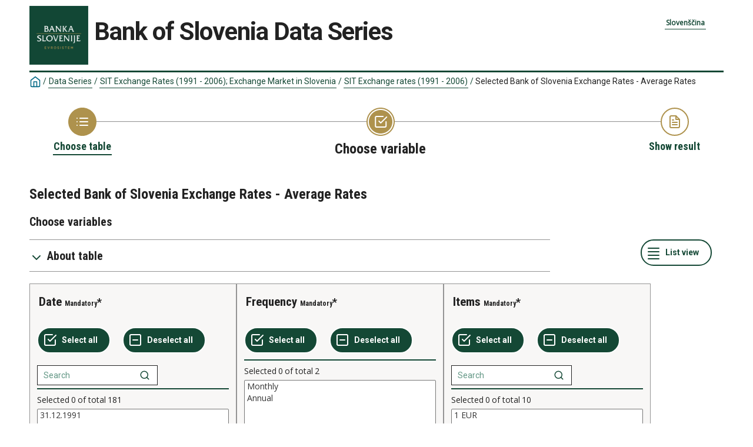

--- FILE ---
content_type: text/html; charset=utf-8
request_url: https://px.bsi.si/pxweb/en/serije_ang/serije_ang__90_devizni_tecaji__10_devizni_tecaji_tolarja/I2_10_AE.px/?rxid=e7e0d383-9b7f-4a9c-b189-0186b4654503
body_size: 145249
content:


<!DOCTYPE html>

<html lang="en">
  <head><meta name="viewport" content="width=device-width,&#32;initial-scale=1" /><title>
	Selected Bank of Slovenia Exchange Rates - Average Rates. PxWeb
</title>
    <link href="/Resources/Styles/reset.css?v=23.0.0.26013" rel="stylesheet" type="text/css" media="screen" />
    <link href="/Resources/Styles/main-common.css?v=23.0.0.26013" rel="stylesheet" type="text/css" media="screen" />
    <link href="/Resources/Styles/main-pxweb.css?v=23.0.0.26013" rel="stylesheet" type="text/css" media="screen" />
    <link href="/Resources/Styles/jQuery/redmond/jquery-ui.css?v=23.0.0.26013" rel="stylesheet" type="text/css" media="screen" />
    <link href="/Resources/Styles/jQuery/tablesorter/style.css?v=23.0.0.26013" rel="stylesheet" type="text/css" media="screen" />
    <link href="/Resources/Styles/main-custom.css?v=23.0.0.26013" rel="stylesheet" type="text/css" media="screen" />
    
    <script src="/Resources/Scripts/jquery-3.5.1.min.js?v=23.0.0.26013"></script>
    <script src="/Resources/Scripts/jquery-ui.min.js?v=23.0.0.26013"></script>
    <script src="/Resources/Scripts/pcaxis.web.client.js?v=23.0.0.26013"></script>
    <script src="/Resources/Scripts/pcaxis.web.controls.js?v=23.0.0.26013"></script>
    <script src="/Resources/Scripts/jquery.tablesorter.min.js?v=23.0.0.26013"></script>
    <script src="/Resources/Scripts/jquery.metadata.js?v=23.0.0.26013"></script>
    <script src="/Resources/Scripts/format.20110630-1100.min.js?v=23.0.0.26013"></script>
	<script src="/Resources/Scripts/main-custom.js?v=23.0.0.26013"></script>

    
    <meta name="Description" content="Selected Bank of Slovenia Exchange Rates - Average Rates" />
    <meta property="og:title" content="Selected Bank of Slovenia Exchange Rates - Average Rates-PxWeb" />
    <meta property="og:url" content="https://px.bsi.si:443/pxweb/en/serije_ang/serije_ang__90_devizni_tecaji__10_devizni_tecaji_tolarja/I2_10_AE.px/" />
    <meta property="og:type" content="article" />
    <meta property="og:site_name" content="PxWeb" />
</head>
<body>
    <div id="pxwebcontent">
    <form method="post" action="./?rxid=e7e0d383-9b7f-4a9c-b189-0186b4654503" onsubmit="javascript:return WebForm_OnSubmit();" id="aspnetForm">
<div class="aspNetHidden">
<input type="hidden" name="__EVENTTARGET" id="__EVENTTARGET" value="" />
<input type="hidden" name="__EVENTARGUMENT" id="__EVENTARGUMENT" value="" />
<input type="hidden" name="ctl00_ContentPlaceHolderMain_VariableSelector1_VariableSelector1_SelectHierarchichalVariable_SelectHierarchichalVariable_VariableTreeView__VIEWSTATE" id="ctl00_ContentPlaceHolderMain_VariableSelector1_VariableSelector1_SelectHierarchichalVariable_SelectHierarchichalVariable_VariableTreeView__VIEWSTATE" value="" />
<input type="hidden" name="__VIEWSTATE" id="__VIEWSTATE" value="/[base64]/AS9XZWJSZXNvdXJjZS5heGQ/[base64]/[base64]/[base64]/[base64]/[base64]/AS9XZWJSZXNvdXJjZS5heGQ/[base64]/[base64]/AS9XZWJSZXNvdXJjZS5heGQ/[base64]////[base64]////[base64]/////[base64]/////[base64]////[base64]/////[base64]/////wEAAAAAAAAABAEAAAB/[base64]/////[base64]///xxQQ0F4aXMuRW51bXMuSW5mb3JtYXRpb25UeXBlAQAAAAd2YWx1ZV9fAAgEAAAAAAAAAAH5////+v///wMAAAAB+P////r///8EAAAAAff////6////BQAAAAH2////+v///wYAAAAB9f////r///8HAAAAAfT////6////CAAAAAHz////+v///wkAAAAB8v////r///8KAAAAAfH////6////CwAAAAHw////+v///wwAAAAB7/////r///8NAAAAAe7////6////EAAAAAHt////+v///xIAAAAB7P////r///8AAAAAAev////6////AAAAAAtkBUJjdGwwMCRDb250ZW50UGxhY2VIb2xkZXJNYWluJFNlbGVjdGlvbkZvb3Rub3RlcyRTZWxlY3Rpb25Gb290bm90ZXMPMtYBAAEAAAD/////[base64]/////[base64]/////[base64]/////wEAAAAAAAAABAEAAAB/[base64]/////wEAAAAAAAAABAEAAAB/[base64]////[base64]" />
</div>

<script type="text/javascript">
//<![CDATA[
var theForm = document.forms['aspnetForm'];
if (!theForm) {
    theForm = document.aspnetForm;
}
function __doPostBack(eventTarget, eventArgument) {
    if (!theForm.onsubmit || (theForm.onsubmit() != false)) {
        theForm.__EVENTTARGET.value = eventTarget;
        theForm.__EVENTARGUMENT.value = eventArgument;
        theForm.submit();
    }
}
//]]>
</script>


<script src="/WebResource.axd?d=JXIdv-Kbb4ofjDj_JCazdFOEU_c81Gly9bG0B0lwSHtU0H-yrpPaC5nuGlqEIthWYTv1352vOCmoh9VjNNSuDqDgdmU2nO5QtBJ1mDNXumQ1&amp;t=638901608248157332" type="text/javascript"></script>


<script src="/WebResource.axd?d=jw0q4Rpb2u12a7s-y6lqOsLl-bM33sU5-8dFz532YkFmNXafod35AoAqABhcizW0yDUReGu37JdMfW1_TtHQqsWGRoBpix3yOG8KfE5_A2HrZB1_V1W6fCTk_WIoqY-CPoY0KaqMhI4cNX7H5-BCCw2&amp;t=638369511940000000" type="text/javascript"></script>
<script src="/WebResource.axd?d=09PediC-V6GWMCoE2AyH_PMxsjbQl357nEaRfk55J6jqPOtTmxEki3SNE0lc86sDkk2yS0zW3ZMDLLj6klxPIiG3OaPBMRSDfOwFY2gwfJA_kz9ZDoRPzw1Qu44KfCgJ0Tsu09leD4fcVCHZsnsEjQ2&amp;t=638369511940000000" type="text/javascript"></script>
<script type="text/javascript">
//<![CDATA[
var level =1;//]]>
</script>

<script src="/WebResource.axd?d=JDtRdxx9Eu9sXu1WN99cP_pBocct8bclW4fF0-Lb3ZO_2l9DiHCLoc_bOof42DDzVtBB3bmjzDoGtVKkyF-ZfMtYPoaLPVj2A0VODndujQg1&amp;t=638901608248157332" type="text/javascript"></script>
<script type="text/javascript">
//<![CDATA[
function WebForm_OnSubmit() {
if (typeof(ValidatorOnSubmit) == "function" && ValidatorOnSubmit() == false) return false;document.getElementById('ctl00_ContentPlaceHolderMain_VariableSelector1_VariableSelector1_SelectHierarchichalVariable_SelectHierarchichalVariable_VariableTreeView__VIEWSTATE').value = GetViewState__AspNetTreeView('ctl00_ContentPlaceHolderMain_VariableSelector1_VariableSelector1_SelectHierarchichalVariable_SelectHierarchichalVariable_VariableTreeView_UL');
return true;
}
//]]>
</script>

<div class="aspNetHidden">

	<input type="hidden" name="__VIEWSTATEGENERATOR" id="__VIEWSTATEGENERATOR" value="43F7FE94" />
	<input type="hidden" name="__SCROLLPOSITIONX" id="__SCROLLPOSITIONX" value="0" />
	<input type="hidden" name="__SCROLLPOSITIONY" id="__SCROLLPOSITIONY" value="0" />
	<input type="hidden" name="__EVENTVALIDATION" id="__EVENTVALIDATION" value="/wEdANQBo0lS/314fqxK4wurlznPR28kWga+d1Qfvd9W/0Ee7gEx8R6lNnmnmnFwhtAQcumGH+O2ZzVVhOaVk3J+/4UJO3yCVpsxoo8D/yD7ypLhDtq10eCUSbA5Z585N55gFUflPlM5WOqsFB1XgHkRfa/+Iddd3Np/ZNYk5PKGw2Zs8K/[base64]/IE4yzF+sVWbA5zxVOhso5X7oEV24dPOOaCO0vtXzncRKLz0KWSCvXaJKvXiVDMxPx7adlphWV/Q90FfUYfGyB2iaB7tt8nrk3dRsRri96w4AUPBsXPrg2xAsM2CyQSz4vaYE+8oWYBnNpfVhnTCRJ0k3Zb3Q5JRk5uutWfbKHIvMaHqsEc7HxIz0mfurAMp9aP6ITkwWfbZcybsjusRbMIXvb05bX5JStsEcDCAGHfR1i/g0Ksprvlo7bHWfB6si3Aazn/yCRm81YV49CaC8KRaTq2cqGShfMnzqhDKy4fu2IFgxQz7I8H+/KEOrEK0LIt1GiyFMaLpZRkkieeT701blMTxa+/rownrrzvakGrXwwrbqSbRtsAsub9E1iUHNjysyzYuHzLl6+2kYyOYKBLpsVC2t4daBYmaYXuIJwa/UuQotNd05AmcoaLUfYgD5/N9pzsIJUP2HLUTKklV7hWJtB4fK7mhGZfcYnFjAOppGfRMeOtPGsgxCH2kJxTW8r4EEtfkamFyfmxC8zT8GiRyr4BE6a3ZfDw0fYddsOC3TH4P4IJ5tbHA8P5Fg0Tj0o1Wgtnku1YBLXfew08D1ukAq65r/LvSV2uMpp3WItxup5Zm+Raw5/W4mUHSvvy4WAfI5a/[base64]/ggDgaQe8n7d62mjJrsX/KKoX6AVkhLZHZRkdTvOvVn2aPKF1Zyj/OXD8jANJomxkNHJ2IUge2Y0smi7xEROOaAT0hmhXCeMelZ8yEMNmb1H/vDEiR2Ezx+uZsDf9eHrNSS3yAGvYYeFJMQNXqXKimf3XzqzeHVjzZsYMpbnyC0iW3gWy/yCxE/nzQfbpntNZ0TtfaP5JxSc2xwdhFkugcAaHcy4iQTBEUh2HADJ0EPmFSAEL9Xi8/wecMTSjkVtoPi89m/9BKpw6h9ZvUyfrI2aZ07s08cqK6a98FnRvChunu4c4EUNIsOjTLN7XZ+Mc5qO9hqLcnLWKQrFx/up1BcX3TdSzK7/qk/KhfK7oQtHqofo0+pBi7MGqcA3AXPdMh6VCkwwB9ZmaLVcwdlMubyw56iVt7xAtqxJhhgoGuge3Q4HWz50Z+3LcYeKgIFun1BK7ybMAeJMwF07lyAwxXMogweXF+0NHyZyGPRwcLY6sVN0QToJ7JdFWF/N2II7UVkqdE3m9oArYAf7JzidulQ0aq7iIaG52oR4p/M+zMm2oMH/whyd/2LJ1zUg6f9BQi8ykL8XASORS64zBfcIKeD7ih3UQ1B39dcx0rhY5PSWvdNGmUKD4CTSBkM2CExGXqqkUKjBsVDUgJvdNElGk9bBi6Kn2Ul9PxCVnwoJlZaQNBhXLIWgq9h47aGJC7iwK21PAQWFH6dq+vU6nXjGSlNUHgXmkGtRKnewlUNUYpmEHjKlhdK/kS/AzNmVENEtx9S2q+FXVhfkHtFzR0yxwR8X+zTMuo1+r1IxqeDaHmFvVQ9Me9rxn/In3jtXRZZoGnBsC23sz366NB+kW5s/WJehQtw3Htnd7Oeca8vIOnv1Fs5sMZpRoNSMyYjh33R4csTVZEjUl2I1Si2NxCYctjX8/vyh3HqrVk6Gut+1IahaYJ5GBhAWbXrA6aPp5QUdwvweokgYzHml8a8x2y5n3+idioJghL/tPTgoK7n9kDJJkSx59ujxhjE+dLUK+YET45JqsmkXhInCqppmGRAUJow9zyPjNZJaUkW47Z5I1aIlN8UoIcJXOsTOds71GNTiau8w9BZWCF+IIqoH/q+lBuENTlXe8O+XQRkDFlosEG+vGtnNlQBEEtbLOWlmC7LIGww2bg/AvLLJuc9bGaQHuooN4P1vgtaLu13xhKJ1CCxFSgWkRXH2AQWY2MCINgzvTmxxWn6m7jglTjyA4BAkfdoWeIivye3ENpvOpjJ7qa2XeDnGQ4fM5BVkuIEFTORO+tPeHwORuQ27UouYHlW3GpboA+VFQJ/BVm7LiscufRbEW8PzMNeX0S0bhpOJxoHuOVJY5ww29V51XmbP5wcECCLnkkg7yJKxPKoqAtas7cFRP4RAoYQC+ndO05oKxiG+WYvJA3ccxnzNVfvwlV8JeNreIE17Kljlha/SZYP9JO0ALvWrtJICsCAtuvqiYL8hd8hl7e7qrJlIfygegRvJiiJfa37pbRjvJG2Ez5BpXs2fGCpEeIy7HdCnE/CD1VwSRU/Xhb0KVT/GQcikxYugCzoTSQdl/CZ6puusQyi9oAtzITZRtGZMkmkjw+EjTYMPqoPR45LeqMZpNQ0e0YG1xkAdUK8t7Y75Kf4Lc20/JBK0B0UcQ6Nle91dbYJL2IrHezXx0uayVnFuIfYQ9It2bVX9fHSws4mROJnT43K414RwfLfhyvvZa0IPisBEU9RRIHwj+e4y4AuVAAGwfVJtYikuG+rNXeibkIfRF88FgwYczrj8FDzjc/ZiSAckFOZc0FhLUm8fWwJK06StjE+QuutTKY/AOgyfdSfpH439Re5iBhtJpphIjQ+c2vahMWlKUFU0gZeca3kXQDFyb/OlULTDSguUpmDqVWPY53Zn6U0MKAXtAbLNcQTgQoDmnyRbaq4jStTkgSDJ2PhWo3o0Ockm/O4IKhwCCIeIVtUJRaMmdFQZ87CrKRESwVtuew6yJhapT4BTjuVQk63gRZEzd68YspMaYk9Fuf03v6OnIxrt0j9rmXMMDJG+9i9N6P2yXugjJ5QfhR35PhWxtt9quEvSt7ILOVFZH4Rb3EbuHKiJ4MIabTuYD54OPCwTYSWs01H1rX1Ji1741i1WYka55R/sgkbTD6aRRh/2ldZgPKKuamC+/bDMuR0ZJ0rLnWfPKqIQUxgQ4AlLohxCJ82wcRuGGs1rbYcn3zr5DTLa/lpWnpUGUpXN+kIC/9NQdlgOTpFmaYBLFifED4BHdIx7T1VarNYBkSApOctSaEBpdF7TiQO2338eU8Hp7YlchBaA7A0RNiGW/JIlH2D8sMxOIOlpMwNgpOhVVptTrFV5TAc2nslEHmV8/9NXrYIwxZN4cj1xGPnyFBVoOD2hqG862HjzPGGnVjEV9DhWeXGamdBuZt3wzDgX+L6KfddopWskNbLboctmvtzmlnLt9OOm4GdnrhgmLn4bW122p5i6+GGeEvSqidHfoTcuZ+vNpO6hbsHSlW/ttUNzVxn/ejSyfL7lvL4TuQjBbpZfNR1vnGVGZo24z6PtQ57NevcrrHIgyn22twhNszvHW+ZdNM+ALl623++23AO70DHx9la+/tN0PH+XGWPPAuGG3RsuX5/roFaR57c6LKiWJPSsaG5dumifjfcrYeRKXlc2iUSUj1Zwy4KFv8WDlnqhnLXL8iLX/[base64]/KDiG6rvXx/G2fVY7SafIOCU2NcEbCNuyBJXRGh1vnWtFWcvZTugv6MYRvZtF1me9cbabSM1mTZm58qpfwKgz9ZQAPMd+Etcdcn2/x7OVtL0AJwUCjZnb6EqdkcJlT5guYkWuxDfT6IvnYcq7ap0XNGFvl/mbVeBCr0faLqw9ikRceOMsBkDSeDZqVZpfpwf81xxBTk3DaFlw6fR2ObLZFenlD8BmFbZqG7MvqTqjVPAS/rwPpQU3svQHK/9OZq/hsUCdlzrMBhWd2UnRCbu70Z/JQz2m1n5Ju24ehIFi8zn6CfC7aVNqoX607G7jvid07E+mgEMBmsLDZA+26tiXIYN5Y1rsGhLIAbQ==" />
</div>
        <a id="ctl00_ToTheTopButton" class="top-link&#32;pxweb-btn&#32;negative&#32;hide" href="javascript:__doPostBack(&#39;ctl00$ToTheTopButton&#39;,&#39;&#39;)">
            <svg class="icon-top-link-button" viewBox="0 0 24 24" width="40" height="32" stroke="currentColor" stroke-width="2" fill="none" stroke-linecap="round" stroke-linejoin="round" >
                <circle cx="12" cy="12" r="10"></circle><polyline points="16 12 12 8 8 12"></polyline><line x1="12" y1="16" x2="12" y2="8"></line>
            </svg>To the Top</a>
        <div id="wrap">
            <header id="header">
              <div class="header flex-row flex-wrap justify-space-between">
                <a id="ctl00_SkipToMain" class="screenreader-only&#32;pxweb-link" aria-label="Press&#32;enter&#32;to&#32;go&#32;directly&#32;to&#32;main&#32;content" href="#pxcontent">Jump to main content</a>
                <div class="headerleft flex-row">
                    <a id="ctl00_LogoLink" href="/pxweb/en/?rxid=e7e0d383-9b7f-4a9c-b189-0186b4654503"><img src="../../../../../Resources/Images/LogoBS.jpg" id="ctl00_imgSiteLogo" alt="PxWeb&#32;Logotype" class="imgSiteLogo" /></a>
                    <span class="siteLogoText">Bank of Slovenia Data Series</span>
                </div>
                <div class="headerright">
                
<div class="px-change-lang-div flex-column">
  <div class="pxweb-link"> <a class="px-change-lang" href="/pxweb/sl/serije_ang/serije_ang__90_devizni_tecaji__10_devizni_tecaji_tolarja/I2_10_AE.px/?rxid=e7e0d383-9b7f-4a9c-b189-0186b4654503"> <span lang="sl" class="link-text px-change-lang">Slovenščina</span></a> </div> 
</div>

                </div>
              </div>
            
           
            
            </header>
            <div id="ctl00_breadcrumb1">
	

<nav id="breadcrumb" aria-label="breadcrumb">
    <a id="ctl00_breadcrumb1_breadcrumb1_lnkHome" href="/pxweb/en/?rxid=e7e0d383-9b7f-4a9c-b189-0186b4654503"><img id="ctl00_breadcrumb1_breadcrumb1_imgHome" title="Home" class="breadcrumb_homebutton" src="/WebResource.axd?d=-7gMrHLlLYEHXXUTtwNkiJF85XsH0zxeZktfGwvcPdADY5PaWshKHwK9ZjThvHHz8cpjkub2AAO0CK7SNLgMStYgw7LN1Rg89EVzOCotA7ZqNNS0oCve9tazB6lb-UnItL2xNwjtQFxcJXpu3sVGYA2&amp;t=638369511940000000" alt="Icon&#32;representing&#32;home" /></a>
    <span id="ctl00_breadcrumb1_breadcrumb1_lblSep1" class="breadcrumb_sep">/</span>
    <a id="ctl00_breadcrumb1_breadcrumb1_lnkDb" class="pxweb-link&#32;breadcrumb_text" href="/pxweb/en/serije_ang/?rxid=e7e0d383-9b7f-4a9c-b189-0186b4654503">Data Series</a>
    <span id="ctl00_breadcrumb1_breadcrumb1_lblSep2" class="breadcrumb_sep">/</span>
    <a id="ctl00_breadcrumb1_breadcrumb1_lnkPath1" class="pxweb-link&#32;breadcrumb_text" href="/pxweb/en/serije_ang/serije_ang__90_devizni_tecaji/?rxid=e7e0d383-9b7f-4a9c-b189-0186b4654503">SIT Exchange Rates (1991 - 2006); Exchange Market in Slovenia 
</a>
    <span id="ctl00_breadcrumb1_breadcrumb1_lblSep3" class="breadcrumb_sep">/</span>
    <a id="ctl00_breadcrumb1_breadcrumb1_lnkPath2" class="pxweb-link&#32;breadcrumb_text" href="/pxweb/en/serije_ang/serije_ang__90_devizni_tecaji__10_devizni_tecaji_tolarja/?rxid=e7e0d383-9b7f-4a9c-b189-0186b4654503">SIT Exchange rates (1991 - 2006)
</a>
    
    
    
    
    
    


    <span id="ctl00_breadcrumb1_breadcrumb1_lblSepBeforeTable" class="breadcrumb_sep">/</span>
    <a id="ctl00_breadcrumb1_breadcrumb1_lnkTable" class="breadcrumb_text_nolink">Selected Bank of Slovenia Exchange Rates - Average Rates</a>
    
    
      
</nav>




</div>
            <main id="place-holder">
            
            
             
            <div id="ctl00_navigationFlowControl">
	
 <section aria-label="Overview of the three steps in the process to get the data.">
   <span id="ctl00_navigationFlowControl_navigationFlowControl_ExplainAriaLabel" class="screenreader-only">The 3 steps are Choose table, Choose variable and Show result. You are currently at Choose variable</span>
  
   <div id="navigationFlow"> 
    <div class="navigationFlowArea flex-row justify-center align-flex-start">
      <a id="ctl00_navigationFlowControl_navigationFlowControl_firstStepLink" class="flex-column&#32;justify-space-between&#32;align-center&#32;navigation-link&#32;first&#32;passive" aria-label="Back&#32;to&#32;Choose&#32;table" href="/pxweb/en/serije_ang/serije_ang__90_devizni_tecaji__10_devizni_tecaji_tolarja/?rxid=e7e0d383-9b7f-4a9c-b189-0186b4654503"><img id="ctl00_navigationFlowControl_navigationFlowControl_firstStepImage" class="nav-pic" aria-hidden="true" alt="" src="../../../../../Resources/Images/svg/NavigationFlow/Step1_passive.svg" /><span id="ctl00_navigationFlowControl_navigationFlowControl_firstStepLabel" class="pxweb-link&#32;header&#32;nav-step&#32;first&#32;passive">Choose table</span></a> 
   
      <hr aria-hidden="true" class="nav-hr-left en"/>

      <a id="ctl00_navigationFlowControl_navigationFlowControl_secondStepLink" class="flex-column&#32;justify-space-between&#32;align-center&#32;navigation-link&#32;active" aria-hidden="true" aria-label="Back&#32;to&#32;Choose&#32;variable"><img id="ctl00_navigationFlowControl_navigationFlowControl_secondStepImage" class="nav-pic" aria-hidden="true" alt="" src="../../../../../Resources/Images/svg/NavigationFlow/Step2_active.svg" /><span id="ctl00_navigationFlowControl_navigationFlowControl_secondStepLabel" class="pxweb-link&#32;header&#32;nav-step&#32;second&#32;active">Choose variable</span></a>
  
      <hr aria-hidden="true" class="nav-hr-right en"/>

      <a id="ctl00_navigationFlowControl_navigationFlowControl_thirdStepLink" class="flex-column&#32;justify-space-between&#32;align-center&#32;third&#32;navigation-link&#32;future" aria-hidden="true"><img id="ctl00_navigationFlowControl_navigationFlowControl_thirdStepImage" class="nav-pic" aria-hidden="true" alt="" src="../../../../../Resources/Images/svg/NavigationFlow/Step3_future.svg" /><span id="ctl00_navigationFlowControl_navigationFlowControl_thirdStepLabel" class="nav-step&#32;third&#32;future">Show result</span></a>
    </div>
   </div>      
 </section>

</div> 
            <div id="table-title">
                <div id="place-holder-title">
                    
    
    <div id="ctl00_TitlePlaceHolder_TableInformationSelect">
	<div id="ctl00_TitlePlaceHolder_TableInformationSelect_TableInformationSelect_TableInformationPanel" class="tableinformation_container">
		
    <H1>Selected Bank of Slovenia Exchange Rates - Average Rates</H1>    
        
    

	</div>
</div>

                </div>
            </div>
           
            
                
    <div id="SelectionPage">
        
        

        


        <div id="PageElements">
            <div id="subheader">
                <h2 id="ctl00_ContentPlaceHolderMain_lblSubHeader">
	Choose variables
</h2>
            </div>
            <div class="flex-row justify-space-between">
                <div id="ctl00_ContentPlaceHolderMain_UcAccordianAboutTable_InformationBox" class="pxweb-accordion&#32;about-table&#32;s-margin-top">
	
    <button type="button" class="accordion-header closed" id="InformationBoxHeader" aria-expanded="false" onclick="accordionToggle(ctl00_ContentPlaceHolderMain_UcAccordianAboutTable_InformationBox, this)" >
        <span class="header-text"><span id="ctl00_ContentPlaceHolderMain_UcAccordianAboutTable_lblInfo">About table</span></span>
    </button>
    <div class="accordion-body closed">
        <div id="ctl00_ContentPlaceHolderMain_UcAccordianAboutTable_divTableLinks"> </div>
        <div id="ctl00_ContentPlaceHolderMain_UcAccordianAboutTable_SelectionInformation">
		
        <div class="dl information_definitionlist font-normal-text">
    
        <div class='pxweb-nested-accordion' id='divContact'><button type='button' class='nested-accordion-header closed' id='btnContact' aria-expanded='false' onclick='nestedAccordionToggle(divContact, this)'><span class='header-text'><span>Contact</span></span></button><div class='nested-accordion-body closed flex-column' >
        <div class="dd information_contact_value">
            <div>Mr. Matej Brelih</div><div>tel.:+386 1 4719316</div><div>e-mail: <a class="envelope-icon" href="mailto:Matej.Brelih@bsi.si">Matej.Brelih@bsi.si</a></div>            
            
        </div>
        </div></div>
    
        <div class='pxweb-nested-accordion' id='divUnit'><button type='button' class='nested-accordion-header closed' id='btnUnit' aria-expanded='false' onclick='nestedAccordionToggle(divUnit, this)'><span class='header-text'><span>Unit</span></span></button><div class='nested-accordion-body closed flex-column' >
        <div class="dd information_unit_value">
            <div>Values (GBP, CHF, USD, JPY, CZK, HUF, PLN, SKK, HRK) in EUR</div>            
            
        </div>
        </div></div>
    
        </div>
    



	</div> 
        <dl class="information_definitionlist">
            <dt></dt>
            <dd>
                
            </dd>
        </dl>
    </div>

</div>

                <div id="switchLayoutContainer" class="switch-layout-container m-margin-left">
                    <input type="submit" name="ctl00$ContentPlaceHolderMain$SwitchLayout" value="List&#32;view" id="ctl00_ContentPlaceHolderMain_SwitchLayout" class="variableselector-list-view&#32;&#32;pxweb-btn&#32;icon-placement&#32;variableselector-buttons" aria-label="Changes&#32;visual&#32;layout.&#32;In&#32;the&#32;list&#32;view&#32;a&#32;single&#32;variable&#32;box&#32;utilizes&#32;the&#32;entire&#32;screen&#32;width.&#32;In&#32;the&#32;compact&#32;view&#32;there&#32;are&#32;many&#32;boxes&#32;per&#32;line.&#32;Now&#32;displaying&#32;compact&#32;view." />
                </div>
            </div>
            
            
            <div id="VariableSelection">
                <div id="ctl00_ContentPlaceHolderMain_VariableSelector1">
	<div id="ctl00_ContentPlaceHolderMain_VariableSelector1_VariableSelector1_VariableSelectorPanel">
		
    <div id="pxcontent"> 
        <section aria-label="User manual for selection page"><span class="screenreader-only">Now you have come to the page, Choose variable. This page give you the oportunity to select which variables and values you want to display in your result of the table. A variable is a property of a statistical unit. The page is divided into several boxes, one for each variable, where you can select values by click to highlight one or more values. It always starts with the statistics variable which is the main value counted in the table.</span></section>
    </div>
        
     <div role="region" id="validationsummarynotifyscreenreader" aria-live="assertive" aria-atomic="true">
       <div id="ctl00_ContentPlaceHolderMain_VariableSelector1_VariableSelector1_SelectionValidationSummary" class="variableselector_error_summary" role="alert" style="display:none;">

		</div>   
     </div>

            <div class="variableselector_variable_box_container">
          
                <div id="ctl00_ContentPlaceHolderMain_VariableSelector1_VariableSelector1_VariableSelectorValueSelectRepeater_ctl01_VariableValueSelect">
			


<div class="pxbox negative variableselector_valuesselect_box m-margin-top">

<div id="ctl00_ContentPlaceHolderMain_VariableSelector1_VariableSelector1_VariableSelectorValueSelectRepeater_ctl01_VariableValueSelect_VariableValueSelect_ValuesSelectContainerPanel" role="region" aria-label="Variable,&#32;Date" onkeypress="javascript:return&#32;WebForm_FireDefaultButton(event,&#32;&#39;ctl00_ContentPlaceHolderMain_VariableSelector1_VariableSelector1_VariableSelectorValueSelectRepeater_ctl01_VariableValueSelect_VariableValueSelect_SearchValuesButton&#39;)">
				
    <div id="ctl00_ContentPlaceHolderMain_VariableSelector1_VariableSelector1_VariableSelectorValueSelectRepeater_ctl01_VariableValueSelect_VariableValueSelect_Panel1" class="variableselector_valuesselect_variabletitle_panel">
					
            <div class="flex-row flex-wrap-reverse">
                
                <div id="ctl00_ContentPlaceHolderMain_VariableSelector1_VariableSelector1_VariableSelectorValueSelectRepeater_ctl01_VariableValueSelect_VariableValueSelect_VariableTitlePanel" class="variableselector_valuesselect_variabletitle">
						
                    <label for="ctl00_ContentPlaceHolderMain_VariableSelector1_VariableSelector1_VariableSelectorValueSelectRepeater_ctl01_VariableValueSelect_VariableValueSelect_ValuesListBox" id="ctl00_ContentPlaceHolderMain_VariableSelector1_VariableSelector1_VariableSelectorValueSelectRepeater_ctl01_VariableValueSelect_VariableValueSelect_VariableTitle">Date</label>
                    <span id="ctl00_ContentPlaceHolderMain_VariableSelector1_VariableSelector1_VariableSelectorValueSelectRepeater_ctl01_VariableValueSelect_VariableValueSelect_MandatoryText" class="variableselector_valuesselect_mandatory_text">Mandatory</span>
                    <!---->
                
					</div>
            </div>
            
             
            <div><span id="ctl00_ContentPlaceHolderMain_VariableSelector1_VariableSelector1_VariableSelectorValueSelectRepeater_ctl01_VariableValueSelect_VariableValueSelect_VariableTitleSecond" class="variableselector_valuesselect_variabletitlesecond"></span></div>
    
				</div>

    <div id="ctl00_ContentPlaceHolderMain_VariableSelector1_VariableSelector1_VariableSelectorValueSelectRepeater_ctl01_VariableValueSelect_VariableValueSelect_EventButtons" class="flex-row&#32;flex-wrap&#32;align-center">
					
        
        <input type="submit" name="ctl00$ContentPlaceHolderMain$VariableSelector1$VariableSelector1$VariableSelectorValueSelectRepeater$ctl01$VariableValueSelect$VariableValueSelect$SelectAllButton" value="Select&#32;all" onclick="return&#32;VariableSelector_SelectAllAndUpdateNrSelected(&#39;ctl00_ContentPlaceHolderMain_VariableSelector1_VariableSelector1_VariableSelectorValueSelectRepeater_ctl01_VariableValueSelect_VariableValueSelect_ValuesListBox&#39;,&#39;ctl00_ContentPlaceHolderMain_VariableSelector1_VariableSelector1_VariableSelectorValueSelectRepeater_ctl01_VariableValueSelect_VariableValueSelect_NumberValuesSelected&#39;,&#39;Stub&#39;,&#39;Cells&#39;);" id="ctl00_ContentPlaceHolderMain_VariableSelector1_VariableSelector1_VariableSelectorValueSelectRepeater_ctl01_VariableValueSelect_VariableValueSelect_SelectAllButton" title="Select&#32;all&#32;values" class="variableselector_valuesselect_select_all_button&#32;pxweb-btn&#32;negative&#32;icon-placement&#32;variableselector-buttons" aria-label="Select&#32;all&#32;values" aria-description="" />
        <input type="submit" name="ctl00$ContentPlaceHolderMain$VariableSelector1$VariableSelector1$VariableSelectorValueSelectRepeater$ctl01$VariableValueSelect$VariableValueSelect$DeselectAllButton" value="Deselect&#32;all" onclick="return&#32;VariableSelector_DeselectAllAndUpdateNrSelected(&#39;ctl00_ContentPlaceHolderMain_VariableSelector1_VariableSelector1_VariableSelectorValueSelectRepeater_ctl01_VariableValueSelect_VariableValueSelect_ValuesListBox&#39;,&#39;ctl00_ContentPlaceHolderMain_VariableSelector1_VariableSelector1_VariableSelectorValueSelectRepeater_ctl01_VariableValueSelect_VariableValueSelect_NumberValuesSelected&#39;,&#39;Stub&#39;,&#39;Cells&#39;);" id="ctl00_ContentPlaceHolderMain_VariableSelector1_VariableSelector1_VariableSelectorValueSelectRepeater_ctl01_VariableValueSelect_VariableValueSelect_DeselectAllButton" title="Deselect&#32;all&#32;selected" class="variableselector_valuesselect_deselect_all_button&#32;pxweb-btn&#32;negative&#32;icon-placement&#32;variableselector-buttons" aria-label="Deselect&#32;all&#32;selected" aria-description="" />

        <div class="link-buttons-container flex-column s-margin-top">
            <div class="pxweb-link negative with-icon">
                 
            </div>
            <div class="pxweb-link negative with-icon"> 
               
            </div>
        </div>
        <div id="ctl00_ContentPlaceHolderMain_VariableSelector1_VariableSelector1_VariableSelectorValueSelectRepeater_ctl01_VariableValueSelect_VariableValueSelect_SearchPanel" class="flex-row&#32;flex-wrap&#32;s-margin-top">
						
          <span class="variableselector_valuesselect_search_textstart_checkbox&#32;pxweb-checkbox&#32;negative"><input id="ctl00_ContentPlaceHolderMain_VariableSelector1_VariableSelector1_VariableSelectorValueSelectRepeater_ctl01_VariableValueSelect_VariableValueSelect_SearchValuesBeginningOfWordCheckBox" type="checkbox" name="ctl00$ContentPlaceHolderMain$VariableSelector1$VariableSelector1$VariableSelectorValueSelectRepeater$ctl01$VariableValueSelect$VariableValueSelect$SearchValuesBeginningOfWordCheckBox" aria-label="This&#32;checkbox&#32;is&#32;connected&#32;to&#32;the&#32;following&#32;searchfield.&#32;Check&#32;this&#32;box&#32;if&#32;you&#32;only&#32;want&#32;those&#32;values&#32;which&#32;begins&#32;with&#32;the&#32;search&#32;criteria." /><label for="ctl00_ContentPlaceHolderMain_VariableSelector1_VariableSelector1_VariableSelectorValueSelectRepeater_ctl01_VariableValueSelect_VariableValueSelect_SearchValuesBeginningOfWordCheckBox" class="checkbox-label">Beginning of word</label></span>
            <div class="pxweb-input search-panel">
                <span id="ctl00_ContentPlaceHolderMain_VariableSelector1_VariableSelector1_VariableSelectorValueSelectRepeater_ctl01_VariableValueSelect_VariableValueSelect_SearchTip" class="screenreader-only">Field for searching for a specific value in the list box. This is examples of values you can search for.31.12.1991 , 31.01.1992 , 29.02.1992 , </span>
                <div class="input-wrapper">
                    <input name="ctl00$ContentPlaceHolderMain$VariableSelector1$VariableSelector1$VariableSelectorValueSelectRepeater$ctl01$VariableValueSelect$VariableValueSelect$SearchValuesTextbox" type="text" id="ctl00_ContentPlaceHolderMain_VariableSelector1_VariableSelector1_VariableSelectorValueSelectRepeater_ctl01_VariableValueSelect_VariableValueSelect_SearchValuesTextbox" class="with-icon" aria-labelledby="ctl00_ContentPlaceHolderMain_VariableSelector1_VariableSelector1_VariableSelectorValueSelectRepeater_ctl01_VariableValueSelect_VariableValueSelect_SearchTip" placeholder="Search" />
                    <a onclick="return&#32;VariableSelector_SearchValues(&#39;ctl00_ContentPlaceHolderMain_VariableSelector1_VariableSelector1_VariableSelectorValueSelectRepeater_ctl01_VariableValueSelect_VariableValueSelect_ValuesListBox&#39;,&#39;ctl00_ContentPlaceHolderMain_VariableSelector1_VariableSelector1_VariableSelectorValueSelectRepeater_ctl01_VariableValueSelect_VariableValueSelect_SearchValuesTextbox&#39;,&#39;ctl00_ContentPlaceHolderMain_VariableSelector1_VariableSelector1_VariableSelectorValueSelectRepeater_ctl01_VariableValueSelect_VariableValueSelect_SearchValuesBeginningOfWordCheckBox&#39;,&#39;ctl00_ContentPlaceHolderMain_VariableSelector1_VariableSelector1_VariableSelectorValueSelectRepeater_ctl01_VariableValueSelect_VariableValueSelect_NumberValuesSelected&#39;,&#39;Stub&#39;,&#39;Cells&#39;,&#39;Search&#32;for&#32;,&#32;|,&#32;resulted&#32;in&#32;,&#32;|,&#32;hits,&#32;|,&#32;Results|,&#32;value,&#32;&#39;);" id="ctl00_ContentPlaceHolderMain_VariableSelector1_VariableSelector1_VariableSelectorValueSelectRepeater_ctl01_VariableValueSelect_VariableValueSelect_SearchValuesButton" title="Search" class="icon-wrapper&#32;search-icon" href="javascript:__doPostBack(&#39;ctl00$ContentPlaceHolderMain$VariableSelector1$VariableSelector1$VariableSelectorValueSelectRepeater$ctl01$VariableValueSelect$VariableValueSelect$SearchValuesButton&#39;,&#39;&#39;)">
                        <span class="hidden">wave temp fix..</span>
                    </a>
                </div>
            </div>
        
					</div>
    
				</div>
    
    <!--<hr class="pxweb-divider type-light with-margin"/>-->
    <div id="ctl00_ContentPlaceHolderMain_VariableSelector1_VariableSelector1_VariableSelectorValueSelectRepeater_ctl01_VariableValueSelect_VariableValueSelect_SelectedStatistics" class="variableselector_valuesselect_statistics_panel">
					
        <div id="ctl00_ContentPlaceHolderMain_VariableSelector1_VariableSelector1_VariableSelectorValueSelectRepeater_ctl01_VariableValueSelect_VariableValueSelect_SelectedStatisticsnotifyscreenreader" role="region" aria-live="polite" aria-atomic="true">
            <p>
            <span class="variableselector_valuesselect_statistics">Selected</span>
            <span id="ctl00_ContentPlaceHolderMain_VariableSelector1_VariableSelector1_VariableSelectorValueSelectRepeater_ctl01_VariableValueSelect_VariableValueSelect_NumberValuesSelected" class="variableselector_valuesselect_statistics">0</span>
            <span class="variableselector_valuesselect_statistics">of total</span>
            <span class="variableselector_valuesselect_statistics">181</span>
            </p>
        </div>
    
				</div>
    
    <div id="ctl00_ContentPlaceHolderMain_VariableSelector1_VariableSelector1_VariableSelectorValueSelectRepeater_ctl01_VariableValueSelect_VariableValueSelect_ValuesSelectPanel" class="variableselector_valuesselect_valuesselect_panel">
					
        <select size="9" name="ctl00$ContentPlaceHolderMain$VariableSelector1$VariableSelector1$VariableSelectorValueSelectRepeater$ctl01$VariableValueSelect$VariableValueSelect$ValuesListBox" multiple="multiple" id="ctl00_ContentPlaceHolderMain_VariableSelector1_VariableSelector1_VariableSelectorValueSelectRepeater_ctl01_VariableValueSelect_VariableValueSelect_ValuesListBox" class="variableselector_valuesselect_valueslistbox" aria-label="List&#32;box&#32;of&#32;selectable&#32;values&#32;for&#32;a&#32;variabel.&#32;Click&#32;to&#32;mark&#32;one&#32;or&#32;more&#32;values." onchange="UpdateNumberSelected(&#39;ctl00_ContentPlaceHolderMain_VariableSelector1_VariableSelector1_VariableSelectorValueSelectRepeater_ctl01_VariableValueSelect_VariableValueSelect_ValuesListBox&#39;,&#32;&#39;ctl00_ContentPlaceHolderMain_VariableSelector1_VariableSelector1_VariableSelectorValueSelectRepeater_ctl01_VariableValueSelect_VariableValueSelect_NumberValuesSelected&#39;,&#32;&#39;Stub&#39;,&#39;Cells&#39;)" style="overflow-y:scroll;">
						<option value="0">31.12.1991</option>
						<option value="1">31.01.1992</option>
						<option value="2">29.02.1992</option>
						<option value="3">31.03.1992</option>
						<option value="4">30.04.1992</option>
						<option value="5">31.05.1992</option>
						<option value="6">30.06.1992</option>
						<option value="7">31.07.1992</option>
						<option value="8">31.08.1992</option>
						<option value="9">30.09.1992</option>
						<option value="10">31.10.1992</option>
						<option value="11">30.11.1992</option>
						<option value="12">31.12.1992</option>
						<option value="13">31.01.1993</option>
						<option value="14">28.02.1993</option>
						<option value="15">31.03.1993</option>
						<option value="16">30.04.1993</option>
						<option value="17">31.05.1993</option>
						<option value="18">30.06.1993</option>
						<option value="19">31.07.1993</option>
						<option value="20">31.08.1993</option>
						<option value="21">30.09.1993</option>
						<option value="22">31.10.1993</option>
						<option value="23">30.11.1993</option>
						<option value="24">31.12.1993</option>
						<option value="25">31.01.1994</option>
						<option value="26">28.02.1994</option>
						<option value="27">31.03.1994</option>
						<option value="28">30.04.1994</option>
						<option value="29">31.05.1994</option>
						<option value="30">30.06.1994</option>
						<option value="31">31.07.1994</option>
						<option value="32">31.08.1994</option>
						<option value="33">30.09.1994</option>
						<option value="34">31.10.1994</option>
						<option value="35">30.11.1994</option>
						<option value="36">31.12.1994</option>
						<option value="37">31.01.1995</option>
						<option value="38">28.02.1995</option>
						<option value="39">31.03.1995</option>
						<option value="40">30.04.1995</option>
						<option value="41">31.05.1995</option>
						<option value="42">30.06.1995</option>
						<option value="43">31.07.1995</option>
						<option value="44">31.08.1995</option>
						<option value="45">30.09.1995</option>
						<option value="46">31.10.1995</option>
						<option value="47">30.11.1995</option>
						<option value="48">31.12.1995</option>
						<option value="49">31.01.1996</option>
						<option value="50">29.02.1996</option>
						<option value="51">31.03.1996</option>
						<option value="52">30.04.1996</option>
						<option value="53">31.05.1996</option>
						<option value="54">30.06.1996</option>
						<option value="55">31.07.1996</option>
						<option value="56">31.08.1996</option>
						<option value="57">30.09.1996</option>
						<option value="58">31.10.1996</option>
						<option value="59">30.11.1996</option>
						<option value="60">31.12.1996</option>
						<option value="61">31.01.1997</option>
						<option value="62">28.02.1997</option>
						<option value="63">31.03.1997</option>
						<option value="64">30.04.1997</option>
						<option value="65">31.05.1997</option>
						<option value="66">30.06.1997</option>
						<option value="67">31.07.1997</option>
						<option value="68">31.08.1997</option>
						<option value="69">30.09.1997</option>
						<option value="70">31.10.1997</option>
						<option value="71">30.11.1997</option>
						<option value="72">31.12.1997</option>
						<option value="73">31.01.1998</option>
						<option value="74">28.02.1998</option>
						<option value="75">31.03.1998</option>
						<option value="76">30.04.1998</option>
						<option value="77">31.05.1998</option>
						<option value="78">30.06.1998</option>
						<option value="79">31.07.1998</option>
						<option value="80">31.08.1998</option>
						<option value="81">30.09.1998</option>
						<option value="82">31.10.1998</option>
						<option value="83">30.11.1998</option>
						<option value="84">31.12.1998</option>
						<option value="85">31.01.1999</option>
						<option value="86">28.02.1999</option>
						<option value="87">31.03.1999</option>
						<option value="88">30.04.1999</option>
						<option value="89">31.05.1999</option>
						<option value="90">30.06.1999</option>
						<option value="91">31.07.1999</option>
						<option value="92">31.08.1999</option>
						<option value="93">30.09.1999</option>
						<option value="94">31.10.1999</option>
						<option value="95">30.11.1999</option>
						<option value="96">31.12.1999</option>
						<option value="97">31.01.2000</option>
						<option value="98">29.02.2000</option>
						<option value="99">31.03.2000</option>
						<option value="100">30.04.2000</option>
						<option value="101">31.05.2000</option>
						<option value="102">30.06.2000</option>
						<option value="103">31.07.2000</option>
						<option value="104">31.08.2000</option>
						<option value="105">30.09.2000</option>
						<option value="106">31.10.2000</option>
						<option value="107">30.11.2000</option>
						<option value="108">31.12.2000</option>
						<option value="109">31.01.2001</option>
						<option value="110">28.02.2001</option>
						<option value="111">31.03.2001</option>
						<option value="112">30.04.2001</option>
						<option value="113">31.05.2001</option>
						<option value="114">30.06.2001</option>
						<option value="115">31.07.2001</option>
						<option value="116">31.08.2001</option>
						<option value="117">30.09.2001</option>
						<option value="118">31.10.2001</option>
						<option value="119">30.11.2001</option>
						<option value="120">31.12.2001</option>
						<option value="121">31.01.2002</option>
						<option value="122">28.02.2002</option>
						<option value="123">31.03.2002</option>
						<option value="124">30.04.2002</option>
						<option value="125">31.05.2002</option>
						<option value="126">30.06.2002</option>
						<option value="127">31.07.2002</option>
						<option value="128">31.08.2002</option>
						<option value="129">30.09.2002</option>
						<option value="130">31.10.2002</option>
						<option value="131">30.11.2002</option>
						<option value="132">31.12.2002</option>
						<option value="133">31.01.2003</option>
						<option value="134">28.02.2003</option>
						<option value="135">31.03.2003</option>
						<option value="136">30.04.2003</option>
						<option value="137">31.05.2003</option>
						<option value="138">30.06.2003</option>
						<option value="139">31.07.2003</option>
						<option value="140">31.08.2003</option>
						<option value="141">30.09.2003</option>
						<option value="142">31.10.2003</option>
						<option value="143">30.11.2003</option>
						<option value="144">31.12.2003</option>
						<option value="145">31.01.2004</option>
						<option value="146">29.02.2004</option>
						<option value="147">31.03.2004</option>
						<option value="148">30.04.2004</option>
						<option value="149">31.05.2004</option>
						<option value="150">30.06.2004</option>
						<option value="151">31.07.2004</option>
						<option value="152">31.08.2004</option>
						<option value="153">30.09.2004</option>
						<option value="154">31.10.2004</option>
						<option value="155">30.11.2004</option>
						<option value="156">31.12.2004</option>
						<option value="157">31.01.2005</option>
						<option value="158">28.02.2005</option>
						<option value="159">31.03.2005</option>
						<option value="160">30.04.2005</option>
						<option value="161">31.05.2005</option>
						<option value="162">30.06.2005</option>
						<option value="163">31.07.2005</option>
						<option value="164">31.08.2005</option>
						<option value="165">30.09.2005</option>
						<option value="166">31.10.2005</option>
						<option value="167">30.11.2005</option>
						<option value="168">31.12.2005</option>
						<option value="169">31.01.2006</option>
						<option value="170">28.02.2006</option>
						<option value="171">31.03.2006</option>
						<option value="172">30.04.2006</option>
						<option value="173">31.05.2006</option>
						<option value="174">30.06.2006</option>
						<option value="175">31.07.2006</option>
						<option value="176">31.08.2006</option>
						<option value="177">30.09.2006</option>
						<option value="178">31.10.2006</option>
						<option value="179">30.11.2006</option>
						<option value="180">31.12.2006</option>

					</select>
    
				</div>
    



    <div id="ctl00_ContentPlaceHolderMain_VariableSelector1_VariableSelector1_VariableSelectorValueSelectRepeater_ctl01_VariableValueSelect_VariableValueSelect_errornotifyscreenreader" role="region" aria-live="assertive" aria-atomic="true">
        <span id="ctl00_ContentPlaceHolderMain_VariableSelector1_VariableSelector1_VariableSelectorValueSelectRepeater_ctl01_VariableValueSelect_VariableValueSelect_MustSelectCustom" class="flex-row&#32;pxweb-input-error&#32;negative" Role="alert" style="display:none;">Select at least one value</span>
    </div>


			</div>




</div>

<script>
    jQuery(document).ready(function($) {
       window.onunload = function() { }; //prevent Firefox from caching the page in the Back-Forward Cache 
       var dd = jQuery("#ctl00_ContentPlaceHolderMain_VariableSelector1_VariableSelector1_VariableSelectorValueSelectRepeater_ctl01_VariableValueSelect_VariableValueSelect_GroupingDropDown");
       jQuery(dd).val(jQuery(dd).attr("data-value"));

    });

    function ValidateListBox(source, args) {
        var lb = document.getElementById(source.controltovalidate);
        var is_valid = lb.selectedIndex > -1
        if (!is_valid) {
            jQuery(lb).addClass("variableselector_valuesselect_box_error")
        } else {
            jQuery(lb).removeClass("variableselector_valuesselect_box_error")
        }
        if (!is_valid) {
        }
        args.IsValid = is_valid;
    }

    function metadataToggle(metadataPanelLinksId, element) {
        var metadataContainer = document.getElementById(metadataPanelLinksId.replace(/\$/gi, "_"));
        metadataContainer.classList.toggle("open");
        // Check to see if the button is pressed
        var pressed = (element.getAttribute("aria-pressed") === "true");
        var expanded = (element.getAttribute("aria-expanded") === "true");
        // Change aria-pressed/aria-expanded to the opposite state
        element.setAttribute("aria-pressed", !pressed);
        element.setAttribute("aria-expanded", !expanded);
    }

    function handleBtnKeyDown(event, metadataPanelLinksId) {
        if (event.key === " " || event.key === "Enter" || event.key === "Spacebar") { // "Spacebar" for IE11 support
            // Prevent the default action to stop scrolling when space is pressed
            event.preventDefault();
            metadataToggle(metadataPanelLinksId, event.target);
        }
    }
    //remove blockSubmit when change Valueset/group after validationerror
    function Remove_BlockSubmit() {
        Page_BlockSubmit = false;
    }

    // override standard asp funtion
    function ValidatorUpdateDisplay(val) {
        if (typeof (val.display) == "string") {
            if (val.display == "None") {
                return;
            }
            if (val.display == "Dynamic") {
                val.style.display = val.isvalid ? "none" : "flex";
                return;
            }
        }
        if ((navigator.userAgent.indexOf("Mac") > -1) &&
            (navigator.userAgent.indexOf("MSIE") > -1)) {
            val.style.display = "inline";
        }
        val.style.visibility = val.isvalid ? "hidden" : "visible";
    }

</script>

		</div>            
          
                <div id="ctl00_ContentPlaceHolderMain_VariableSelector1_VariableSelector1_VariableSelectorValueSelectRepeater_ctl02_VariableValueSelect">
			


<div class="pxbox negative variableselector_valuesselect_box m-margin-top">

<div id="ctl00_ContentPlaceHolderMain_VariableSelector1_VariableSelector1_VariableSelectorValueSelectRepeater_ctl02_VariableValueSelect_VariableValueSelect_ValuesSelectContainerPanel" role="region" aria-label="Variable,&#32;Frequency" onkeypress="javascript:return&#32;WebForm_FireDefaultButton(event,&#32;&#39;ctl00_ContentPlaceHolderMain_VariableSelector1_VariableSelector1_VariableSelectorValueSelectRepeater_ctl02_VariableValueSelect_VariableValueSelect_SearchValuesButton&#39;)">
				
    <div id="ctl00_ContentPlaceHolderMain_VariableSelector1_VariableSelector1_VariableSelectorValueSelectRepeater_ctl02_VariableValueSelect_VariableValueSelect_Panel1" class="variableselector_valuesselect_variabletitle_panel">
					
            <div class="flex-row flex-wrap-reverse">
                
                <div id="ctl00_ContentPlaceHolderMain_VariableSelector1_VariableSelector1_VariableSelectorValueSelectRepeater_ctl02_VariableValueSelect_VariableValueSelect_VariableTitlePanel" class="variableselector_valuesselect_variabletitle">
						
                    <label for="ctl00_ContentPlaceHolderMain_VariableSelector1_VariableSelector1_VariableSelectorValueSelectRepeater_ctl02_VariableValueSelect_VariableValueSelect_ValuesListBox" id="ctl00_ContentPlaceHolderMain_VariableSelector1_VariableSelector1_VariableSelectorValueSelectRepeater_ctl02_VariableValueSelect_VariableValueSelect_VariableTitle">Frequency</label>
                    <span id="ctl00_ContentPlaceHolderMain_VariableSelector1_VariableSelector1_VariableSelectorValueSelectRepeater_ctl02_VariableValueSelect_VariableValueSelect_MandatoryText" class="variableselector_valuesselect_mandatory_text">Mandatory</span>
                    <!---->
                
					</div>
            </div>
            
             
            <div><span id="ctl00_ContentPlaceHolderMain_VariableSelector1_VariableSelector1_VariableSelectorValueSelectRepeater_ctl02_VariableValueSelect_VariableValueSelect_VariableTitleSecond" class="variableselector_valuesselect_variabletitlesecond"></span></div>
    
				</div>

    <div id="ctl00_ContentPlaceHolderMain_VariableSelector1_VariableSelector1_VariableSelectorValueSelectRepeater_ctl02_VariableValueSelect_VariableValueSelect_EventButtons" class="flex-row&#32;flex-wrap&#32;align-center">
					
        
        <input type="submit" name="ctl00$ContentPlaceHolderMain$VariableSelector1$VariableSelector1$VariableSelectorValueSelectRepeater$ctl02$VariableValueSelect$VariableValueSelect$SelectAllButton" value="Select&#32;all" onclick="return&#32;VariableSelector_SelectAllAndUpdateNrSelected(&#39;ctl00_ContentPlaceHolderMain_VariableSelector1_VariableSelector1_VariableSelectorValueSelectRepeater_ctl02_VariableValueSelect_VariableValueSelect_ValuesListBox&#39;,&#39;ctl00_ContentPlaceHolderMain_VariableSelector1_VariableSelector1_VariableSelectorValueSelectRepeater_ctl02_VariableValueSelect_VariableValueSelect_NumberValuesSelected&#39;,&#39;Stub&#39;,&#39;Cells&#39;);" id="ctl00_ContentPlaceHolderMain_VariableSelector1_VariableSelector1_VariableSelectorValueSelectRepeater_ctl02_VariableValueSelect_VariableValueSelect_SelectAllButton" title="Select&#32;all&#32;values" class="variableselector_valuesselect_select_all_button&#32;pxweb-btn&#32;negative&#32;icon-placement&#32;variableselector-buttons" aria-label="Select&#32;all&#32;values" aria-description="" />
        <input type="submit" name="ctl00$ContentPlaceHolderMain$VariableSelector1$VariableSelector1$VariableSelectorValueSelectRepeater$ctl02$VariableValueSelect$VariableValueSelect$DeselectAllButton" value="Deselect&#32;all" onclick="return&#32;VariableSelector_DeselectAllAndUpdateNrSelected(&#39;ctl00_ContentPlaceHolderMain_VariableSelector1_VariableSelector1_VariableSelectorValueSelectRepeater_ctl02_VariableValueSelect_VariableValueSelect_ValuesListBox&#39;,&#39;ctl00_ContentPlaceHolderMain_VariableSelector1_VariableSelector1_VariableSelectorValueSelectRepeater_ctl02_VariableValueSelect_VariableValueSelect_NumberValuesSelected&#39;,&#39;Stub&#39;,&#39;Cells&#39;);" id="ctl00_ContentPlaceHolderMain_VariableSelector1_VariableSelector1_VariableSelectorValueSelectRepeater_ctl02_VariableValueSelect_VariableValueSelect_DeselectAllButton" title="Deselect&#32;all&#32;selected" class="variableselector_valuesselect_deselect_all_button&#32;pxweb-btn&#32;negative&#32;icon-placement&#32;variableselector-buttons" aria-label="Deselect&#32;all&#32;selected" aria-description="" />

        <div class="link-buttons-container flex-column s-margin-top">
            <div class="pxweb-link negative with-icon">
                 
            </div>
            <div class="pxweb-link negative with-icon"> 
               
            </div>
        </div>
        
    
				</div>
    
    <!--<hr class="pxweb-divider type-light with-margin"/>-->
    <div id="ctl00_ContentPlaceHolderMain_VariableSelector1_VariableSelector1_VariableSelectorValueSelectRepeater_ctl02_VariableValueSelect_VariableValueSelect_SelectedStatistics" class="variableselector_valuesselect_statistics_panel">
					
        <div id="ctl00_ContentPlaceHolderMain_VariableSelector1_VariableSelector1_VariableSelectorValueSelectRepeater_ctl02_VariableValueSelect_VariableValueSelect_SelectedStatisticsnotifyscreenreader" role="region" aria-live="polite" aria-atomic="true">
            <p>
            <span class="variableselector_valuesselect_statistics">Selected</span>
            <span id="ctl00_ContentPlaceHolderMain_VariableSelector1_VariableSelector1_VariableSelectorValueSelectRepeater_ctl02_VariableValueSelect_VariableValueSelect_NumberValuesSelected" class="variableselector_valuesselect_statistics">0</span>
            <span class="variableselector_valuesselect_statistics">of total</span>
            <span class="variableselector_valuesselect_statistics">2</span>
            </p>
        </div>
    
				</div>
    
    <div id="ctl00_ContentPlaceHolderMain_VariableSelector1_VariableSelector1_VariableSelectorValueSelectRepeater_ctl02_VariableValueSelect_VariableValueSelect_ValuesSelectPanel" class="variableselector_valuesselect_valuesselect_panel">
					
        <select size="9" name="ctl00$ContentPlaceHolderMain$VariableSelector1$VariableSelector1$VariableSelectorValueSelectRepeater$ctl02$VariableValueSelect$VariableValueSelect$ValuesListBox" multiple="multiple" id="ctl00_ContentPlaceHolderMain_VariableSelector1_VariableSelector1_VariableSelectorValueSelectRepeater_ctl02_VariableValueSelect_VariableValueSelect_ValuesListBox" class="variableselector_valuesselect_valueslistbox" aria-label="List&#32;box&#32;of&#32;selectable&#32;values&#32;for&#32;a&#32;variabel.&#32;Click&#32;to&#32;mark&#32;one&#32;or&#32;more&#32;values." onchange="UpdateNumberSelected(&#39;ctl00_ContentPlaceHolderMain_VariableSelector1_VariableSelector1_VariableSelectorValueSelectRepeater_ctl02_VariableValueSelect_VariableValueSelect_ValuesListBox&#39;,&#32;&#39;ctl00_ContentPlaceHolderMain_VariableSelector1_VariableSelector1_VariableSelectorValueSelectRepeater_ctl02_VariableValueSelect_VariableValueSelect_NumberValuesSelected&#39;,&#32;&#39;Stub&#39;,&#39;Cells&#39;)">
						<option value="0">Monthly</option>
						<option value="1">Annual</option>

					</select>
    
				</div>
    



    <div id="ctl00_ContentPlaceHolderMain_VariableSelector1_VariableSelector1_VariableSelectorValueSelectRepeater_ctl02_VariableValueSelect_VariableValueSelect_errornotifyscreenreader" role="region" aria-live="assertive" aria-atomic="true">
        <span id="ctl00_ContentPlaceHolderMain_VariableSelector1_VariableSelector1_VariableSelectorValueSelectRepeater_ctl02_VariableValueSelect_VariableValueSelect_MustSelectCustom" class="flex-row&#32;pxweb-input-error&#32;negative" Role="alert" style="display:none;">Select at least one value</span>
    </div>


			</div>




</div>

<script>
    jQuery(document).ready(function($) {
       window.onunload = function() { }; //prevent Firefox from caching the page in the Back-Forward Cache 
       var dd = jQuery("#ctl00_ContentPlaceHolderMain_VariableSelector1_VariableSelector1_VariableSelectorValueSelectRepeater_ctl02_VariableValueSelect_VariableValueSelect_GroupingDropDown");
       jQuery(dd).val(jQuery(dd).attr("data-value"));

    });

    function ValidateListBox(source, args) {
        var lb = document.getElementById(source.controltovalidate);
        var is_valid = lb.selectedIndex > -1
        if (!is_valid) {
            jQuery(lb).addClass("variableselector_valuesselect_box_error")
        } else {
            jQuery(lb).removeClass("variableselector_valuesselect_box_error")
        }
        if (!is_valid) {
        }
        args.IsValid = is_valid;
    }

    function metadataToggle(metadataPanelLinksId, element) {
        var metadataContainer = document.getElementById(metadataPanelLinksId.replace(/\$/gi, "_"));
        metadataContainer.classList.toggle("open");
        // Check to see if the button is pressed
        var pressed = (element.getAttribute("aria-pressed") === "true");
        var expanded = (element.getAttribute("aria-expanded") === "true");
        // Change aria-pressed/aria-expanded to the opposite state
        element.setAttribute("aria-pressed", !pressed);
        element.setAttribute("aria-expanded", !expanded);
    }

    function handleBtnKeyDown(event, metadataPanelLinksId) {
        if (event.key === " " || event.key === "Enter" || event.key === "Spacebar") { // "Spacebar" for IE11 support
            // Prevent the default action to stop scrolling when space is pressed
            event.preventDefault();
            metadataToggle(metadataPanelLinksId, event.target);
        }
    }
    //remove blockSubmit when change Valueset/group after validationerror
    function Remove_BlockSubmit() {
        Page_BlockSubmit = false;
    }

    // override standard asp funtion
    function ValidatorUpdateDisplay(val) {
        if (typeof (val.display) == "string") {
            if (val.display == "None") {
                return;
            }
            if (val.display == "Dynamic") {
                val.style.display = val.isvalid ? "none" : "flex";
                return;
            }
        }
        if ((navigator.userAgent.indexOf("Mac") > -1) &&
            (navigator.userAgent.indexOf("MSIE") > -1)) {
            val.style.display = "inline";
        }
        val.style.visibility = val.isvalid ? "hidden" : "visible";
    }

</script>

		</div>            
          
                <div id="ctl00_ContentPlaceHolderMain_VariableSelector1_VariableSelector1_VariableSelectorValueSelectRepeater_ctl03_VariableValueSelect">
			


<div class="pxbox negative variableselector_valuesselect_box m-margin-top">

<div id="ctl00_ContentPlaceHolderMain_VariableSelector1_VariableSelector1_VariableSelectorValueSelectRepeater_ctl03_VariableValueSelect_VariableValueSelect_ValuesSelectContainerPanel" role="region" aria-label="Variable,&#32;Items" onkeypress="javascript:return&#32;WebForm_FireDefaultButton(event,&#32;&#39;ctl00_ContentPlaceHolderMain_VariableSelector1_VariableSelector1_VariableSelectorValueSelectRepeater_ctl03_VariableValueSelect_VariableValueSelect_SearchValuesButton&#39;)">
				
    <div id="ctl00_ContentPlaceHolderMain_VariableSelector1_VariableSelector1_VariableSelectorValueSelectRepeater_ctl03_VariableValueSelect_VariableValueSelect_Panel1" class="variableselector_valuesselect_variabletitle_panel">
					
            <div class="flex-row flex-wrap-reverse">
                
                <div id="ctl00_ContentPlaceHolderMain_VariableSelector1_VariableSelector1_VariableSelectorValueSelectRepeater_ctl03_VariableValueSelect_VariableValueSelect_VariableTitlePanel" class="variableselector_valuesselect_variabletitle">
						
                    <label for="ctl00_ContentPlaceHolderMain_VariableSelector1_VariableSelector1_VariableSelectorValueSelectRepeater_ctl03_VariableValueSelect_VariableValueSelect_ValuesListBox" id="ctl00_ContentPlaceHolderMain_VariableSelector1_VariableSelector1_VariableSelectorValueSelectRepeater_ctl03_VariableValueSelect_VariableValueSelect_VariableTitle">Items</label>
                    <span id="ctl00_ContentPlaceHolderMain_VariableSelector1_VariableSelector1_VariableSelectorValueSelectRepeater_ctl03_VariableValueSelect_VariableValueSelect_MandatoryText" class="variableselector_valuesselect_mandatory_text">Mandatory</span>
                    <!---->
                
					</div>
            </div>
            
             
            <div><span id="ctl00_ContentPlaceHolderMain_VariableSelector1_VariableSelector1_VariableSelectorValueSelectRepeater_ctl03_VariableValueSelect_VariableValueSelect_VariableTitleSecond" class="variableselector_valuesselect_variabletitlesecond"></span></div>
    
				</div>

    <div id="ctl00_ContentPlaceHolderMain_VariableSelector1_VariableSelector1_VariableSelectorValueSelectRepeater_ctl03_VariableValueSelect_VariableValueSelect_EventButtons" class="flex-row&#32;flex-wrap&#32;align-center">
					
        
        <input type="submit" name="ctl00$ContentPlaceHolderMain$VariableSelector1$VariableSelector1$VariableSelectorValueSelectRepeater$ctl03$VariableValueSelect$VariableValueSelect$SelectAllButton" value="Select&#32;all" onclick="return&#32;VariableSelector_SelectAllAndUpdateNrSelected(&#39;ctl00_ContentPlaceHolderMain_VariableSelector1_VariableSelector1_VariableSelectorValueSelectRepeater_ctl03_VariableValueSelect_VariableValueSelect_ValuesListBox&#39;,&#39;ctl00_ContentPlaceHolderMain_VariableSelector1_VariableSelector1_VariableSelectorValueSelectRepeater_ctl03_VariableValueSelect_VariableValueSelect_NumberValuesSelected&#39;,&#39;Heading&#39;,&#39;Cells&#39;);" id="ctl00_ContentPlaceHolderMain_VariableSelector1_VariableSelector1_VariableSelectorValueSelectRepeater_ctl03_VariableValueSelect_VariableValueSelect_SelectAllButton" title="Select&#32;all&#32;values" class="variableselector_valuesselect_select_all_button&#32;pxweb-btn&#32;negative&#32;icon-placement&#32;variableselector-buttons" aria-label="Select&#32;all&#32;values" aria-description="" />
        <input type="submit" name="ctl00$ContentPlaceHolderMain$VariableSelector1$VariableSelector1$VariableSelectorValueSelectRepeater$ctl03$VariableValueSelect$VariableValueSelect$DeselectAllButton" value="Deselect&#32;all" onclick="return&#32;VariableSelector_DeselectAllAndUpdateNrSelected(&#39;ctl00_ContentPlaceHolderMain_VariableSelector1_VariableSelector1_VariableSelectorValueSelectRepeater_ctl03_VariableValueSelect_VariableValueSelect_ValuesListBox&#39;,&#39;ctl00_ContentPlaceHolderMain_VariableSelector1_VariableSelector1_VariableSelectorValueSelectRepeater_ctl03_VariableValueSelect_VariableValueSelect_NumberValuesSelected&#39;,&#39;Heading&#39;,&#39;Cells&#39;);" id="ctl00_ContentPlaceHolderMain_VariableSelector1_VariableSelector1_VariableSelectorValueSelectRepeater_ctl03_VariableValueSelect_VariableValueSelect_DeselectAllButton" title="Deselect&#32;all&#32;selected" class="variableselector_valuesselect_deselect_all_button&#32;pxweb-btn&#32;negative&#32;icon-placement&#32;variableselector-buttons" aria-label="Deselect&#32;all&#32;selected" aria-description="" />

        <div class="link-buttons-container flex-column s-margin-top">
            <div class="pxweb-link negative with-icon">
                 
            </div>
            <div class="pxweb-link negative with-icon"> 
               
            </div>
        </div>
        <div id="ctl00_ContentPlaceHolderMain_VariableSelector1_VariableSelector1_VariableSelectorValueSelectRepeater_ctl03_VariableValueSelect_VariableValueSelect_SearchPanel" class="flex-row&#32;flex-wrap&#32;s-margin-top">
						
          <span class="variableselector_valuesselect_search_textstart_checkbox&#32;pxweb-checkbox&#32;negative"><input id="ctl00_ContentPlaceHolderMain_VariableSelector1_VariableSelector1_VariableSelectorValueSelectRepeater_ctl03_VariableValueSelect_VariableValueSelect_SearchValuesBeginningOfWordCheckBox" type="checkbox" name="ctl00$ContentPlaceHolderMain$VariableSelector1$VariableSelector1$VariableSelectorValueSelectRepeater$ctl03$VariableValueSelect$VariableValueSelect$SearchValuesBeginningOfWordCheckBox" aria-label="This&#32;checkbox&#32;is&#32;connected&#32;to&#32;the&#32;following&#32;searchfield.&#32;Check&#32;this&#32;box&#32;if&#32;you&#32;only&#32;want&#32;those&#32;values&#32;which&#32;begins&#32;with&#32;the&#32;search&#32;criteria." /><label for="ctl00_ContentPlaceHolderMain_VariableSelector1_VariableSelector1_VariableSelectorValueSelectRepeater_ctl03_VariableValueSelect_VariableValueSelect_SearchValuesBeginningOfWordCheckBox" class="checkbox-label">Beginning of word</label></span>
            <div class="pxweb-input search-panel">
                <span id="ctl00_ContentPlaceHolderMain_VariableSelector1_VariableSelector1_VariableSelectorValueSelectRepeater_ctl03_VariableValueSelect_VariableValueSelect_SearchTip" class="screenreader-only">Field for searching for a specific value in the list box. This is examples of values you can search for.1 EUR , 2 GBP , 3 CHF , </span>
                <div class="input-wrapper">
                    <input name="ctl00$ContentPlaceHolderMain$VariableSelector1$VariableSelector1$VariableSelectorValueSelectRepeater$ctl03$VariableValueSelect$VariableValueSelect$SearchValuesTextbox" type="text" id="ctl00_ContentPlaceHolderMain_VariableSelector1_VariableSelector1_VariableSelectorValueSelectRepeater_ctl03_VariableValueSelect_VariableValueSelect_SearchValuesTextbox" class="with-icon" aria-labelledby="ctl00_ContentPlaceHolderMain_VariableSelector1_VariableSelector1_VariableSelectorValueSelectRepeater_ctl03_VariableValueSelect_VariableValueSelect_SearchTip" placeholder="Search" />
                    <a onclick="return&#32;VariableSelector_SearchValues(&#39;ctl00_ContentPlaceHolderMain_VariableSelector1_VariableSelector1_VariableSelectorValueSelectRepeater_ctl03_VariableValueSelect_VariableValueSelect_ValuesListBox&#39;,&#39;ctl00_ContentPlaceHolderMain_VariableSelector1_VariableSelector1_VariableSelectorValueSelectRepeater_ctl03_VariableValueSelect_VariableValueSelect_SearchValuesTextbox&#39;,&#39;ctl00_ContentPlaceHolderMain_VariableSelector1_VariableSelector1_VariableSelectorValueSelectRepeater_ctl03_VariableValueSelect_VariableValueSelect_SearchValuesBeginningOfWordCheckBox&#39;,&#39;ctl00_ContentPlaceHolderMain_VariableSelector1_VariableSelector1_VariableSelectorValueSelectRepeater_ctl03_VariableValueSelect_VariableValueSelect_NumberValuesSelected&#39;,&#39;Heading&#39;,&#39;Cells&#39;,&#39;Search&#32;for&#32;,&#32;|,&#32;resulted&#32;in&#32;,&#32;|,&#32;hits,&#32;|,&#32;Results|,&#32;value,&#32;&#39;);" id="ctl00_ContentPlaceHolderMain_VariableSelector1_VariableSelector1_VariableSelectorValueSelectRepeater_ctl03_VariableValueSelect_VariableValueSelect_SearchValuesButton" title="Search" class="icon-wrapper&#32;search-icon" href="javascript:__doPostBack(&#39;ctl00$ContentPlaceHolderMain$VariableSelector1$VariableSelector1$VariableSelectorValueSelectRepeater$ctl03$VariableValueSelect$VariableValueSelect$SearchValuesButton&#39;,&#39;&#39;)">
                        <span class="hidden">wave temp fix..</span>
                    </a>
                </div>
            </div>
        
					</div>
    
				</div>
    
    <!--<hr class="pxweb-divider type-light with-margin"/>-->
    <div id="ctl00_ContentPlaceHolderMain_VariableSelector1_VariableSelector1_VariableSelectorValueSelectRepeater_ctl03_VariableValueSelect_VariableValueSelect_SelectedStatistics" class="variableselector_valuesselect_statistics_panel">
					
        <div id="ctl00_ContentPlaceHolderMain_VariableSelector1_VariableSelector1_VariableSelectorValueSelectRepeater_ctl03_VariableValueSelect_VariableValueSelect_SelectedStatisticsnotifyscreenreader" role="region" aria-live="polite" aria-atomic="true">
            <p>
            <span class="variableselector_valuesselect_statistics">Selected</span>
            <span id="ctl00_ContentPlaceHolderMain_VariableSelector1_VariableSelector1_VariableSelectorValueSelectRepeater_ctl03_VariableValueSelect_VariableValueSelect_NumberValuesSelected" class="variableselector_valuesselect_statistics">0</span>
            <span class="variableselector_valuesselect_statistics">of total</span>
            <span class="variableselector_valuesselect_statistics">10</span>
            </p>
        </div>
    
				</div>
    
    <div id="ctl00_ContentPlaceHolderMain_VariableSelector1_VariableSelector1_VariableSelectorValueSelectRepeater_ctl03_VariableValueSelect_VariableValueSelect_ValuesSelectPanel" class="variableselector_valuesselect_valuesselect_panel">
					
        <select size="9" name="ctl00$ContentPlaceHolderMain$VariableSelector1$VariableSelector1$VariableSelectorValueSelectRepeater$ctl03$VariableValueSelect$VariableValueSelect$ValuesListBox" multiple="multiple" id="ctl00_ContentPlaceHolderMain_VariableSelector1_VariableSelector1_VariableSelectorValueSelectRepeater_ctl03_VariableValueSelect_VariableValueSelect_ValuesListBox" class="variableselector_valuesselect_valueslistbox" aria-label="List&#32;box&#32;of&#32;selectable&#32;values&#32;for&#32;a&#32;variabel.&#32;Click&#32;to&#32;mark&#32;one&#32;or&#32;more&#32;values." onchange="UpdateNumberSelected(&#39;ctl00_ContentPlaceHolderMain_VariableSelector1_VariableSelector1_VariableSelectorValueSelectRepeater_ctl03_VariableValueSelect_VariableValueSelect_ValuesListBox&#39;,&#32;&#39;ctl00_ContentPlaceHolderMain_VariableSelector1_VariableSelector1_VariableSelectorValueSelectRepeater_ctl03_VariableValueSelect_VariableValueSelect_NumberValuesSelected&#39;,&#32;&#39;Heading&#39;,&#39;Cells&#39;)" style="overflow-y:scroll;">
						<option value="0">1 EUR</option>
						<option value="1">2 GBP</option>
						<option value="2">3 CHF</option>
						<option value="3">4 USD</option>
						<option value="4">5 JPY</option>
						<option value="5">6 CZK</option>
						<option value="6">7 HUF</option>
						<option value="7">8 PLN</option>
						<option value="8">9 SKK</option>
						<option value="9">10 HRK</option>

					</select>
    
				</div>
    



    <div id="ctl00_ContentPlaceHolderMain_VariableSelector1_VariableSelector1_VariableSelectorValueSelectRepeater_ctl03_VariableValueSelect_VariableValueSelect_errornotifyscreenreader" role="region" aria-live="assertive" aria-atomic="true">
        <span id="ctl00_ContentPlaceHolderMain_VariableSelector1_VariableSelector1_VariableSelectorValueSelectRepeater_ctl03_VariableValueSelect_VariableValueSelect_MustSelectCustom" class="flex-row&#32;pxweb-input-error&#32;negative" Role="alert" style="display:none;">Select at least one value</span>
    </div>


			</div>




</div>

<script>
    jQuery(document).ready(function($) {
       window.onunload = function() { }; //prevent Firefox from caching the page in the Back-Forward Cache 
       var dd = jQuery("#ctl00_ContentPlaceHolderMain_VariableSelector1_VariableSelector1_VariableSelectorValueSelectRepeater_ctl03_VariableValueSelect_VariableValueSelect_GroupingDropDown");
       jQuery(dd).val(jQuery(dd).attr("data-value"));

    });

    function ValidateListBox(source, args) {
        var lb = document.getElementById(source.controltovalidate);
        var is_valid = lb.selectedIndex > -1
        if (!is_valid) {
            jQuery(lb).addClass("variableselector_valuesselect_box_error")
        } else {
            jQuery(lb).removeClass("variableselector_valuesselect_box_error")
        }
        if (!is_valid) {
        }
        args.IsValid = is_valid;
    }

    function metadataToggle(metadataPanelLinksId, element) {
        var metadataContainer = document.getElementById(metadataPanelLinksId.replace(/\$/gi, "_"));
        metadataContainer.classList.toggle("open");
        // Check to see if the button is pressed
        var pressed = (element.getAttribute("aria-pressed") === "true");
        var expanded = (element.getAttribute("aria-expanded") === "true");
        // Change aria-pressed/aria-expanded to the opposite state
        element.setAttribute("aria-pressed", !pressed);
        element.setAttribute("aria-expanded", !expanded);
    }

    function handleBtnKeyDown(event, metadataPanelLinksId) {
        if (event.key === " " || event.key === "Enter" || event.key === "Spacebar") { // "Spacebar" for IE11 support
            // Prevent the default action to stop scrolling when space is pressed
            event.preventDefault();
            metadataToggle(metadataPanelLinksId, event.target);
        }
    }
    //remove blockSubmit when change Valueset/group after validationerror
    function Remove_BlockSubmit() {
        Page_BlockSubmit = false;
    }

    // override standard asp funtion
    function ValidatorUpdateDisplay(val) {
        if (typeof (val.display) == "string") {
            if (val.display == "None") {
                return;
            }
            if (val.display == "Dynamic") {
                val.style.display = val.isvalid ? "none" : "flex";
                return;
            }
        }
        if ((navigator.userAgent.indexOf("Mac") > -1) &&
            (navigator.userAgent.indexOf("MSIE") > -1)) {
            val.style.display = "inline";
        }
        val.style.visibility = val.isvalid ? "hidden" : "visible";
    }

</script>

		</div>            
        
            </div>
            <div class="variableselector_clearboth"></div>
            
 
   
    <div class ="flex-row justify-center m-margin-top">
        <input type="submit" name="ctl00$ContentPlaceHolderMain$VariableSelector1$VariableSelector1$ButtonViewTable" value="Show&#32;table" onclick="return&#32;ValidateAll();" id="ctl00_ContentPlaceHolderMain_VariableSelector1_VariableSelector1_ButtonViewTable" class="pxweb-btn&#32;primary-btn&#32;variableselector_continue_button&#32;justify-center" />
            </div>
    <div class ="flex-row justify-center">
     <div id="ctl00_ContentPlaceHolderMain_VariableSelector1_VariableSelector1_VariableSelectorSelectionInformation">
			<input name="ctl00$ContentPlaceHolderMain$VariableSelector1$VariableSelector1$VariableSelectorSelectionInformation$VariableSelectorSelectionInformation$SelectionLimitation" type="hidden" id="ctl00_ContentPlaceHolderMain_VariableSelector1_VariableSelector1_VariableSelectorSelectionInformation_VariableSelectorSelectionInformation_SelectionLimitation" class="variableselector_selection_limits_number" value="100000" />
<input name="ctl00$ContentPlaceHolderMain$VariableSelector1$VariableSelector1$VariableSelectorSelectionInformation$VariableSelectorSelectionInformation$NumberFormat" type="hidden" id="ctl00_ContentPlaceHolderMain_VariableSelector1_VariableSelector1_VariableSelectorSelectionInformation_VariableSelectorSelectionInformation_NumberFormat" class="variableselector_selection_limits_numberformat" value="#,##0.####" />

    <div class="flex-column justify-center small-margin">
        
    </div>
    <div class="flex-column justify-center s-margin-top">
        
            <div role="region" id="selectioninfo" aria-live="polite" aria-atomic="true">
                <div class="flex-row justify-center">
                <span id="ctl00_ContentPlaceHolderMain_VariableSelector1_VariableSelector1_VariableSelectorSelectionInformation_VariableSelectorSelectionInformation_SelectedCellsLabel">Number of selected data cells are:</span><span id="ctl00_ContentPlaceHolderMain_VariableSelector1_VariableSelector1_VariableSelectorSelectionInformation_VariableSelectorSelectionInformation_SelectedCellsNumberLabel" class="font-bold&#32;xs-margin-left"></span>                
                </div>
                <div class="flex-row justify-center">
                    <span id="ctl00_ContentPlaceHolderMain_VariableSelector1_VariableSelector1_VariableSelectorSelectionInformation_VariableSelectorSelectionInformation_SelectedCellsLimitLabel">(maximum number allowed is 100,000)</span>
                </div>
            </div>
        
    </div>


     <p><span id="ctl00_ContentPlaceHolderMain_VariableSelector1_VariableSelector1_VariableSelectorSelectionInformation_VariableSelectorSelectionInformation_SelectionLimitationLabel">Presentation on screen is limited to 5,000 rows and 100 columns</span></p>


<script>
    var StubListboxes = new Array();
    var HeadingListboxes = new Array();
    var _selectedInStub = 0;
    var _selectedInHeading = 0;
    var _selectionLimit = new Array();
    var _toManySelectedCellsText;
    var _toManySelectedRowsText;
    var _toManySelectedColumnsText;
    jQuery(document).ready(function () {
        el = document.getElementById("selectioninfo");
        el.ariaBusy = "true";
        GetListboxSelections("ValuesListBox");
        el.ariaBusy = "false";
    });


    //Get listbox with name matching [nameregex]. Checks the Stub/Heading alignment and limitSelectionBy setting in the parameters for its onchange-event
    //Calls SelectedValueChanged with listboxid,["Stub"]/["Heading"] alignment, number of selected values and ["RowsColumns"]/["Cells"] limitation
    //nameregex: string to match in the listboxname to get a listbox
    function GetListboxSelections(nameregex) {
        var nameRegExp = new RegExp(nameregex);
        var stubRegExp = new RegExp("Stub");
        var headingRegExp = new RegExp("Heading");
        var limitSelectionByRegExp = new RegExp("RowsColumns");
        var selectionCount;
        var limitSelectionBy = "Cells";

        jQuery.each(jQuery("select"), function(index, obj) {
            if (nameRegExp.test(obj.name)) {
                if (obj.attributes["onchange"] != null) {
                    if (limitSelectionByRegExp.test(obj.attributes["onchange"].value)) {
                        limitSelectionBy = "RowsColumns";
                    }
                    selectionCount = jQuery("#" + obj.id + " option:selected").length;
                    if (stubRegExp.test(obj.attributes["onchange"].value)) {
                        SelectedValueChanged(obj.id, "Stub", selectionCount, limitSelectionBy);
                    } else if (headingRegExp.test(obj.attributes["onchange"].value)) {
                        SelectedValueChanged(obj.id, "Heading", selectionCount, limitSelectionBy);
                    }
                }
            }
        });
    }

    //VariableListBox type
    function VariableListBox(listBoxId, numberOfSelectedItems, variablePlacement) {
        this.id = listBoxId;
        this.count = numberOfSelectedItems;
        this.placement = variablePlacement;
    }

    //Makes StubListboxes and HeadingListboxes contain the listboxes with items selected
    //Updates _selectedInStub and _selectedInHeading to correct counts
    //Calls SetValuesRowColCount or SetValuesCellCount depending on value in limitSelectionBy
    //id: listbox id
    //placement: ["Heading"]/["Stub"]
    //count: Number of selected items in the listbox
    //limitSelectionBy: ["Cells"]/["RowsColumns"]
    function SelectedValueChanged(id, placement, count, limitSelectionBy) {
        var listBox = new VariableListBox(id, count, placement);
        var arr;
        //Stubvalues selected/deselected
        if (placement == "Stub") {          
            if (count > 0) {
                StubListboxes = AddVariableListBox(StubListboxes, listBox);
            } else {
                StubListboxes = RemoveVariableListBox(StubListboxes, listBox);
            }
            arr = StubListboxes;
        //Headingvalues selected/deselected
        } else {            
            if (count > 0) {
                HeadingListboxes = AddVariableListBox(HeadingListboxes, listBox);
            } else {
                HeadingListboxes = RemoveVariableListBox(HeadingListboxes, listBox);
            }
            arr = HeadingListboxes;
        }
        //Count selections       
        var selectionCount = 0;
        jQuery.each(arr, function(index, obj) {
            if (selectionCount == 0) {
                selectionCount = obj.count;
            }
            else {
                selectionCount *= obj.count;
            }
        });

        //Update counts
        if (placement == "Stub") {
            _selectedInStub = selectionCount
        }
        else {
            _selectedInHeading = selectionCount
        }

        if (limitSelectionBy == "RowsColumns") {
            SetValuesRowColCount(selectionCount, placement, limitSelectionBy);
        }
        else {
            SetValuesCellCount(selectionCount, placement, limitSelectionBy);
        }
    }


    //Print out number of selected rows and columns. Assures that if anything is seleted both counters are at least 1
    //Calls CheckNumberOfSelected
    //selectionCount: number of selected items in the current placement (Heading/Stub)
    //placement: ["Heading"]/["Stub"]
    //limitSelectionBy: ["Cells"]/["RowsColumns"]
    function SetValuesRowColCount(selectionCount, placement, limitSelectionBy) {
        var modifiedLabel, siblingCount, siblingLabel;
        if (placement == "Stub") {
            modifiedLabel = "SelectedRowsLabelSelected";
            siblingLabel = "SelectedColumnsLabelSelected";
            siblingCount = HeadingListboxes.length;
        }
        else {
            modifiedLabel = "SelectedColumnsLabelSelected";
            siblingLabel = "SelectedRowsLabelSelected";
            siblingCount = StubListboxes.length;
        }

        //If there is a selection, the minimum value is 1 for both rows and columns
        if (siblingCount < 1) {
            if (selectionCount > 0) {
                SetLabelText("1", siblingLabel,false);
            } else {
                SetLabelText("0", siblingLabel,false);
            }
        }
        
        if ((selectionCount <= 0) && (siblingCount > 0)) {
            selectionCount = 1;
        }

        //Set texts
        SetLabelText(format(GetNumberFormat(),selectionCount), modifiedLabel, false);
        CheckNumberOfSelected(limitSelectionBy);
    }

    //Print out number of selected cells. Assures that if anything is seleted the count is at least 1
    //Calls CheckNumberOfSelected
    //selectionCount: number of selected items in the current placement (Heading/Stub)
    //placement: ["Heading"]/["Stub"]
    //limitSelectionBy: ["Cells"]/["RowsColumns"]
    function SetValuesCellCount(selectionCount, placement, limitSelectionBy) {
        //If there is a selection, the minimum value is 1 for both rows and columns
        if (_selectedInStub > 0 && _selectedInHeading == 0) {
            _selectedInHeading = 1;
        }
        if (_selectedInHeading > 0 && _selectedInStub == 0) {
            _selectedInStub = 1;
        }
        //Set texts
        //SetLabelText(_selectedInHeading * _selectedInStub, "SelectedCellsLabelSelected", false);
        SetLabelText(format(GetNumberFormat(), _selectedInHeading * _selectedInStub), "SelectedCellsNumberLabel", false);

        CheckNumberOfSelected(limitSelectionBy);
    }

    //Get format of how numbers shall be displayed
    function GetNumberFormat() {
        if (jQuery('.variableselector_selection_limits_numberformat').first().val() != null) {
            return jQuery('.variableselector_selection_limits_numberformat').first().val();
        }
        else {
            return "";
        }
    }

    //Checks if selection limitation is exceeded, sets or clears message.
    //limitSelectionBy: ["Cells"]/["RowsColumns"]
    function CheckNumberOfSelected(limitSelectionBy) {
        var limitationExceeded = false;
        var errorMessage;
        var localSelectionLimit
        if (_selectionLimit.length < 1) {
            localSelectionLimit = jQuery(".variableselector_selection_limits_number").first().val();
            if (localSelectionLimit == null) {
                _selectionLimit = [0];
            }
            else {
                _selectionLimit = localSelectionLimit.split(",");
            }
        }
        if (_toManySelectedCellsText == null) {
            _toManySelectedCellsText = GetLabelText("SelectionErrorlabelTextCells", "variableselector_selectionerror_label_text");
        }
        if (_toManySelectedRowsText == null) {
            _toManySelectedRowsText = GetLabelText("SelectionErrorlabelTextRows", "variableselector_selectionerror_label_text");
        }
        if (_toManySelectedColumnsText == null) {
            _toManySelectedColumnsText = GetLabelText("SelectionErrorlabelTextColumns", "variableselector_selectionerror_label_text");
        }
        
        //Message if to many cells is selected
        if (limitSelectionBy == "Cells" && _selectionLimit.length == 1) {
            if ((_selectedInHeading * _selectedInStub) > _selectionLimit[0]) {
                errorMessage = _toManySelectedCellsText;
                limitationExceeded = true;
            }
        }
        else if (limitSelectionBy == "RowsColumns" && _selectionLimit.length == 2) {
            if (_selectedInStub > _selectionLimit[0]) {
                errorMessage = _toManySelectedRowsText;
                limitationExceeded = true;
            }
            if (_selectedInHeading > _selectionLimit[1]) {
                errorMessage = _toManySelectedColumnsText;
                limitationExceeded = true;
            }
        }
        //alert("_selectedInStub:" + _selectedInStub + ",_selectionLimit[0]:" + _selectionLimit[0] + "_selectedInHeading:" + _selectedInHeading + ",_selectionLimit[1]:" + _selectionLimit[1] + ",limitationExceeded" + limitationExceeded);
        if (limitationExceeded) {
            SetLabelText_IdAndCSS(errorMessage, "SelectionErrorlabel", "variableselector_selectionerror_label", false);
            disableFromClass("variableselector_continue_button", true);
        }
        else {
            var currentMessage = GetLabelText("SelectionErrorlabel", "variableselector_selectionerror_label");
            if ((currentMessage == _toManySelectedCellsText) || (currentMessage == _toManySelectedRowsText) || (currentMessage == _toManySelectedColumnsText)) {
                SetLabelText_IdAndCSS("", "SelectionErrorlabel", "variableselector_selectionerror_label", false);
            }
            disableFromClass("variableselector_continue_button", false);
        }
    }

    
    
</script>
    

		</div>
    </div>
    <div role="region" id="selectionerrornotifyscreenreader" aria-live="assertive" aria-atomic="true">
        <div class="flex-row justify-center">
            <span id="ctl00_ContentPlaceHolderMain_VariableSelector1_VariableSelector1_SelectionErrorlabel" class="variableselector_selectionerror_label"></span>
            <span id="ctl00_ContentPlaceHolderMain_VariableSelector1_VariableSelector1_SelectionErrorlabelTextCells" class="variableselector_selectionerror_label_text">Number of selected cells exceeds the maximum allowed 100,000</span>
            <span id="ctl00_ContentPlaceHolderMain_VariableSelector1_VariableSelector1_SelectionErrorlabelTextColumns" class="variableselector_selectionerror_label_text"></span>
            <span id="ctl00_ContentPlaceHolderMain_VariableSelector1_VariableSelector1_SelectionErrorlabelTextRows" class="variableselector_selectionerror_label_text"></span>
        </div>
    </div>

	</div>






<script>

    jQuery(document).ready(function () {
        var containerclass = document.getElementsByClassName('variableselector_variable_box_container');
        var boxelement = document.getElementsByClassName('variableselector_valuesselect_box');
    if(containerclass.length > 0 && boxelement.length > 0)
    {
            if (isSelectionLayoutCompact()) {
                containerclass[0].classList.add('flex-row');
                containerclass[0].classList.add('flex-wrap');
                for (index = 0; index < boxelement.length; ++index) {
                    boxelement[index].classList.add('variableselector_valuesselect_box_compact');
                }  
                jQuery(".variableselector_valuesselect_box").resizable({ handles: 'e', minWidth: 150 });
                var group = jQuery(".variableselector_valuesselect_box");
            }
            else {
                containerclass[0].classList.add('flex-column');
                for (index = 0; index < boxelement.length; ++index) {
                    boxelement[index].classList.add('variableselector_valuesselect_box_list');
                }   
            }
    }

        //Prevent resize to propagate down to option-tags
        jQuery("select").mousedown(function(event) {
            event.stopPropagation();
        });
        PCAxis_HideElement(".variableselector_valuesselect_action");
    });

    function ValidateAll()
    {
        var isValid = false;
        isValid = Page_ClientValidate();
        return isValid;
    }
</script>    

</div>
            </div>
            <div id="SearchResults" role="status" class="screenreader-only"></div>
            <div id="ctl00_ContentPlaceHolderMain_divFootnotes" class="settingpanel&#32;footnotes">
                <div id="ctl00_ContentPlaceHolderMain_SelectionFootnotes">
	

<div class="footnotes_container">

    


    
        <div class='obs-notes flex-row flex-wrap' role='region' aria-label='Must read' ><h3 class='obs-notes-h3'>Notes:</h3><div class='footnote_definitionlist only_mandatory'>
      
          <span class='the_long_text notetype_note_value'>Tables 2.10_A.: Selected Bank of Slovenia Exchange Rates- Average Rates<br />(Methodology in details is shown on page Financial Data: Methodology of statistical time series)</span>            
     
          <span class='the_long_text notetype_note_value'>The tables show Bank of Slovenia middle rates. Annual rates are computed as arithmetical averages of monthly<br />rates. Monthly averages are computed as arithmetical averages of daily rates (Sundays and holidays are not<br />included).<br />As from 1st January 1999, with introduction of European Monetary Union, the European Currency Unit (XEU)<br />was replaced by the Euro (EUR) at the exchange rate 1 :1. Fixed exchange rates between the Euro and the<br />national currencies of the EMU Member States (valid from 1st January 2001):<br />1EUR = 40.33990 BEF<br />= 1.95583 DEM<br />= 340.75000 GRD<br />= 166.38600 ESP<br />= 6.55957 FRF<br />= 0.78756 IEP<br />= 1936.27000 ITL<br />= 40.33990 LUF<br />= 2.20371NLG<br />= 13.76030 ATS<br />= 200.48200 PTE<br />= 5.94573 FIM<br />Due to the introduction of Euro in January 2002 the exchange rates of members of EMU currencies (ATS,<br />FRF, DEM, ITL) are replaced by the exchange rates of some EU accession countries (CZK, HUF, PLN, SKK).<br />Introduction of a new currency, the Kuna (=1,000 previous Croatian Dinars) on 30th May 1994.<br />The Polish zloty was denominated on 1st January 1995 at the exchange rate 1 new zloty for 10.000 old zlotys.<br /></span>            
     
        </div></div>
     
    
    


    
 </div>   

</div>
            </div>
        </div>
        <input type="hidden" name="ctl00$ContentPlaceHolderMain$AboutTableSelectedAccordion" id="ctl00_ContentPlaceHolderMain_AboutTableSelectedAccordion" />
        <script>
                jQuery(document).ready(function () {

            ////Hide any currently displayed setting panel
            //settingpanelCollapseAll();
            //// Check if any panel on the About table tab shall be displayed
            //var AboutTableSelectedClass = jQuery("[id$=AboutTableSelectedAccordion]").val();

            //if (AboutTableSelectedClass != '') {
            //    // Display panel
            //    settingpanelExpand(AboutTableSelectedClass);
            //}

            //jQuery('.panelshowlink').click(function () {
            //    //Hide any currently displayed setting panel
            //    settingpanelCollapseAll();

            //    if (!settingpanelIsExpanded(this)) {
            //        //Get my currently clicked panel
            //        var showclass = jQuery(this).data('showclass');
            //        //Show my setting panel
            //        settingpanelExpand(showclass);
            //        //Keep this accordion open
            //        jQuery("[id$=AboutTableSelectedAccordion]").val(showclass);
            //    }
            //    else {
            //        //Remove expanded class from this panellink
            //        settingpanelCollapse(this);
            //    }

            //    return false;
            //});

        });

        jQuery(function () {
            jQuery(window).bind('beforeunload', function (e) {
                for (let i = 0; i < sessionStorage.length; i++) {
                    let key = sessionStorage.key(i);
                    if (key.indexOf("ValuesListBox") != -1) {
                        sessionStorage.removeItem(key);
                        i--;
                    }
                }
            });
        });
    </script>
    </div>

            </main>
            
            <footer id="pxfooter">
                <div class="footerleft">
                    <span id="ctl00_lblFooterText"></span>
                </div>
                <div class="footerright">
                    
  
                </div>
                <div style="clear: both;"> </div>               
            </footer>
        </div>
    
<script type="text/javascript">
//<![CDATA[
var Page_ValidationSummaries =  new Array(document.getElementById("ctl00_ContentPlaceHolderMain_VariableSelector1_VariableSelector1_SelectionValidationSummary"));
var Page_Validators =  new Array(document.getElementById("ctl00_ContentPlaceHolderMain_VariableSelector1_VariableSelector1_VariableSelectorValueSelectRepeater_ctl01_VariableValueSelect_VariableValueSelect_MustSelectCustom"), document.getElementById("ctl00_ContentPlaceHolderMain_VariableSelector1_VariableSelector1_VariableSelectorValueSelectRepeater_ctl02_VariableValueSelect_VariableValueSelect_MustSelectCustom"), document.getElementById("ctl00_ContentPlaceHolderMain_VariableSelector1_VariableSelector1_VariableSelectorValueSelectRepeater_ctl03_VariableValueSelect_VariableValueSelect_MustSelectCustom"));
//]]>
</script>

<script type="text/javascript">
//<![CDATA[
var ctl00_ContentPlaceHolderMain_VariableSelector1_VariableSelector1_SelectionValidationSummary = document.all ? document.all["ctl00_ContentPlaceHolderMain_VariableSelector1_VariableSelector1_SelectionValidationSummary"] : document.getElementById("ctl00_ContentPlaceHolderMain_VariableSelector1_VariableSelector1_SelectionValidationSummary");
ctl00_ContentPlaceHolderMain_VariableSelector1_VariableSelector1_SelectionValidationSummary.headertext = "<span>Select at least one value from these variables:</span>";
var ctl00_ContentPlaceHolderMain_VariableSelector1_VariableSelector1_VariableSelectorValueSelectRepeater_ctl01_VariableValueSelect_VariableValueSelect_MustSelectCustom = document.all ? document.all["ctl00_ContentPlaceHolderMain_VariableSelector1_VariableSelector1_VariableSelectorValueSelectRepeater_ctl01_VariableValueSelect_VariableValueSelect_MustSelectCustom"] : document.getElementById("ctl00_ContentPlaceHolderMain_VariableSelector1_VariableSelector1_VariableSelectorValueSelectRepeater_ctl01_VariableValueSelect_VariableValueSelect_MustSelectCustom");
ctl00_ContentPlaceHolderMain_VariableSelector1_VariableSelector1_VariableSelectorValueSelectRepeater_ctl01_VariableValueSelect_VariableValueSelect_MustSelectCustom.controltovalidate = "ctl00_ContentPlaceHolderMain_VariableSelector1_VariableSelector1_VariableSelectorValueSelectRepeater_ctl01_VariableValueSelect_VariableValueSelect_ValuesListBox";
ctl00_ContentPlaceHolderMain_VariableSelector1_VariableSelector1_VariableSelectorValueSelectRepeater_ctl01_VariableValueSelect_VariableValueSelect_MustSelectCustom.errormessage = "Date";
ctl00_ContentPlaceHolderMain_VariableSelector1_VariableSelector1_VariableSelectorValueSelectRepeater_ctl01_VariableValueSelect_VariableValueSelect_MustSelectCustom.display = "Dynamic";
ctl00_ContentPlaceHolderMain_VariableSelector1_VariableSelector1_VariableSelectorValueSelectRepeater_ctl01_VariableValueSelect_VariableValueSelect_MustSelectCustom.validationGroup = "ctl00_ContentPlaceHolderMain_VariableSelector1_VariableSelector1_VariableSelectorValueSelectRepeater_ctl01_VariableValueSelect_VariableValueSelect_ValuesListBox";
ctl00_ContentPlaceHolderMain_VariableSelector1_VariableSelector1_VariableSelectorValueSelectRepeater_ctl01_VariableValueSelect_VariableValueSelect_MustSelectCustom.evaluationfunction = "CustomValidatorEvaluateIsValid";
ctl00_ContentPlaceHolderMain_VariableSelector1_VariableSelector1_VariableSelectorValueSelectRepeater_ctl01_VariableValueSelect_VariableValueSelect_MustSelectCustom.clientvalidationfunction = "ValidateListBox";
ctl00_ContentPlaceHolderMain_VariableSelector1_VariableSelector1_VariableSelectorValueSelectRepeater_ctl01_VariableValueSelect_VariableValueSelect_MustSelectCustom.validateemptytext = "true";
var ctl00_ContentPlaceHolderMain_VariableSelector1_VariableSelector1_VariableSelectorValueSelectRepeater_ctl02_VariableValueSelect_VariableValueSelect_MustSelectCustom = document.all ? document.all["ctl00_ContentPlaceHolderMain_VariableSelector1_VariableSelector1_VariableSelectorValueSelectRepeater_ctl02_VariableValueSelect_VariableValueSelect_MustSelectCustom"] : document.getElementById("ctl00_ContentPlaceHolderMain_VariableSelector1_VariableSelector1_VariableSelectorValueSelectRepeater_ctl02_VariableValueSelect_VariableValueSelect_MustSelectCustom");
ctl00_ContentPlaceHolderMain_VariableSelector1_VariableSelector1_VariableSelectorValueSelectRepeater_ctl02_VariableValueSelect_VariableValueSelect_MustSelectCustom.controltovalidate = "ctl00_ContentPlaceHolderMain_VariableSelector1_VariableSelector1_VariableSelectorValueSelectRepeater_ctl02_VariableValueSelect_VariableValueSelect_ValuesListBox";
ctl00_ContentPlaceHolderMain_VariableSelector1_VariableSelector1_VariableSelectorValueSelectRepeater_ctl02_VariableValueSelect_VariableValueSelect_MustSelectCustom.errormessage = "Frequency";
ctl00_ContentPlaceHolderMain_VariableSelector1_VariableSelector1_VariableSelectorValueSelectRepeater_ctl02_VariableValueSelect_VariableValueSelect_MustSelectCustom.display = "Dynamic";
ctl00_ContentPlaceHolderMain_VariableSelector1_VariableSelector1_VariableSelectorValueSelectRepeater_ctl02_VariableValueSelect_VariableValueSelect_MustSelectCustom.validationGroup = "ctl00_ContentPlaceHolderMain_VariableSelector1_VariableSelector1_VariableSelectorValueSelectRepeater_ctl02_VariableValueSelect_VariableValueSelect_ValuesListBox";
ctl00_ContentPlaceHolderMain_VariableSelector1_VariableSelector1_VariableSelectorValueSelectRepeater_ctl02_VariableValueSelect_VariableValueSelect_MustSelectCustom.evaluationfunction = "CustomValidatorEvaluateIsValid";
ctl00_ContentPlaceHolderMain_VariableSelector1_VariableSelector1_VariableSelectorValueSelectRepeater_ctl02_VariableValueSelect_VariableValueSelect_MustSelectCustom.clientvalidationfunction = "ValidateListBox";
ctl00_ContentPlaceHolderMain_VariableSelector1_VariableSelector1_VariableSelectorValueSelectRepeater_ctl02_VariableValueSelect_VariableValueSelect_MustSelectCustom.validateemptytext = "true";
var ctl00_ContentPlaceHolderMain_VariableSelector1_VariableSelector1_VariableSelectorValueSelectRepeater_ctl03_VariableValueSelect_VariableValueSelect_MustSelectCustom = document.all ? document.all["ctl00_ContentPlaceHolderMain_VariableSelector1_VariableSelector1_VariableSelectorValueSelectRepeater_ctl03_VariableValueSelect_VariableValueSelect_MustSelectCustom"] : document.getElementById("ctl00_ContentPlaceHolderMain_VariableSelector1_VariableSelector1_VariableSelectorValueSelectRepeater_ctl03_VariableValueSelect_VariableValueSelect_MustSelectCustom");
ctl00_ContentPlaceHolderMain_VariableSelector1_VariableSelector1_VariableSelectorValueSelectRepeater_ctl03_VariableValueSelect_VariableValueSelect_MustSelectCustom.controltovalidate = "ctl00_ContentPlaceHolderMain_VariableSelector1_VariableSelector1_VariableSelectorValueSelectRepeater_ctl03_VariableValueSelect_VariableValueSelect_ValuesListBox";
ctl00_ContentPlaceHolderMain_VariableSelector1_VariableSelector1_VariableSelectorValueSelectRepeater_ctl03_VariableValueSelect_VariableValueSelect_MustSelectCustom.errormessage = "Items";
ctl00_ContentPlaceHolderMain_VariableSelector1_VariableSelector1_VariableSelectorValueSelectRepeater_ctl03_VariableValueSelect_VariableValueSelect_MustSelectCustom.display = "Dynamic";
ctl00_ContentPlaceHolderMain_VariableSelector1_VariableSelector1_VariableSelectorValueSelectRepeater_ctl03_VariableValueSelect_VariableValueSelect_MustSelectCustom.validationGroup = "ctl00_ContentPlaceHolderMain_VariableSelector1_VariableSelector1_VariableSelectorValueSelectRepeater_ctl03_VariableValueSelect_VariableValueSelect_ValuesListBox";
ctl00_ContentPlaceHolderMain_VariableSelector1_VariableSelector1_VariableSelectorValueSelectRepeater_ctl03_VariableValueSelect_VariableValueSelect_MustSelectCustom.evaluationfunction = "CustomValidatorEvaluateIsValid";
ctl00_ContentPlaceHolderMain_VariableSelector1_VariableSelector1_VariableSelectorValueSelectRepeater_ctl03_VariableValueSelect_VariableValueSelect_MustSelectCustom.clientvalidationfunction = "ValidateListBox";
ctl00_ContentPlaceHolderMain_VariableSelector1_VariableSelector1_VariableSelectorValueSelectRepeater_ctl03_VariableValueSelect_VariableValueSelect_MustSelectCustom.validateemptytext = "true";
//]]>
</script>


<script type="text/javascript">
//<![CDATA[

var Page_ValidationActive = false;
if (typeof(ValidatorOnLoad) == "function") {
    ValidatorOnLoad();
}

function ValidatorOnSubmit() {
    if (Page_ValidationActive) {
        return ValidatorCommonOnSubmit();
    }
    else {
        return true;
    }
}
        
theForm.oldSubmit = theForm.submit;
theForm.submit = WebForm_SaveScrollPositionSubmit;

theForm.oldOnSubmit = theForm.onsubmit;
theForm.onsubmit = WebForm_SaveScrollPositionOnSubmit;
//]]>
</script>
</form>
</div>
    <script>
        "use strict";
        // Set a variable for our button element.
        var scrollToTopButton = document.getElementById('ctl00_ToTheTopButton');
        var lastScrollYPos = 0;

        scrollToTopButton.className = "top-link pxweb-btn negative hidden";

        // Let's set up a function that shows our scroll-to-top button if we scroll beyond the height of the initial window.
        var scrollFunc = function scrollFunc(lastScrollYPos) {
            // Get the current scroll value
            var y = window.pageYOffset; // If the scroll value is greater than the window height, let's add a class to the scroll-to-top button to show it!

            if (y > 300 && y < lastScrollYPos) {
                scrollToTopButton.className = "top-link pxweb-btn negative show";
            } else {
                scrollToTopButton.className = "top-link pxweb-btn negative hidden";
                scrollToTopButton.blur();
            }
        };

        window.addEventListener('scroll', function (e) {
            scrollFunc(lastScrollYPos);
            lastScrollYPos = window.scrollY;
        });

        scrollToTopButton.onclick = function (e) {
            e.preventDefault();
            document.documentElement.scrollTop = 0;
        };
</script>
</body>
</html>


